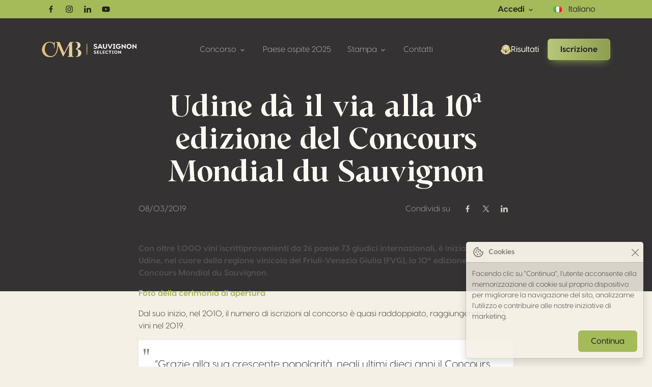

--- FILE ---
content_type: text/html; charset=utf-8
request_url: https://sauvignonselection.com/it/udine-da-il-via-alla-10a-edizione-del-concours-mondial-du-sauvignon/
body_size: 21775
content:
<!DOCTYPE html>
<html lang="it-IT" data-bs-theme="sauvignon">

<head>

     <title> Udine dà il via alla 10ª edizione del Concours Mondial du Sauvignon - Sauvignon Selection </title> <meta charset="UTF-8">
<meta http-equiv="X-UA-Compatible" content="IE=edge">
<meta name="viewport" content="width=device-width, initial-scale=1.0">
 <meta name="description" content="Concours Mondial de Bruxelles is proud to present Sauvignon Selection by CMB, a prestigious wine competition open to all Sauvignon wines"> <meta name='robots' content='max-image-preview:large' />
<link rel="preload" href="https://sauvignonselection.com/app/themes/concours-mondial-wordpress-theme/assets/dist/css/app.min.css?ver=6.4.3" media="all" as="style" onload="this.onload=null;this.rel='stylesheet'">
<link rel="canonical" href="https://sauvignonselection.com/it/udine-da-il-via-alla-10a-edizione-del-concours-mondial-du-sauvignon/" />
<!-- OGs -->
<meta property="og:title" content="Udine dà il via alla 10ª edizione del Concours Mondial du Sauvignon - Sauvignon Selection">
<meta property="og:description" content="Concours Mondial de Bruxelles is proud to present Sauvignon Selection by CMB, a prestigious wine competition open to all Sauvignon wines">
<meta property="og:url" content="https://sauvignonselection.com/it/udine-da-il-via-alla-10a-edizione-del-concours-mondial-du-sauvignon">
<meta property="og:locale" content="it">
<meta property="og:type" content="article">
<meta property="og:image" content="/app/uploads/sauvignon-selection-by-cmb-opengraph-img.jpeg">
    <!-- Languages -->
                    <link rel="alternate" href="https://sauvignonselection.com/en/" hreflang="en">
                    <link rel="alternate" href="https://sauvignonselection.com/fr/" hreflang="fr">
                    <link rel="alternate" href="https://sauvignonselection.com/es/" hreflang="es">
                        <link rel="alternate" href="https://sauvignonselection.com/it/udine-da-il-via-alla-10a-edizione-del-concours-mondial-du-sauvignon/" hreflang="x-default">
                <link rel="alternate" href="https://sauvignonselection.com/it/udine-da-il-via-alla-10a-edizione-del-concours-mondial-du-sauvignon/" hreflang="it">
    
<!-- Favicons -->
<link rel="apple-touch-icon" sizes="180x180" href="https://sauvignonselection.com/app/themes/concours-mondial-wordpress-theme/assets/dist/img/favicon/sauvignon/apple-touch-icon.png">
<link rel="icon" type="image/png" sizes="32x32" href="https://sauvignonselection.com/app/themes/concours-mondial-wordpress-theme/assets/dist/img/favicon/sauvignon/favicon-32x32.png">
<link rel="icon" type="image/png" sizes="16x16" href="https://sauvignonselection.com/app/themes/concours-mondial-wordpress-theme/assets/dist/img/favicon/sauvignon/favicon-16x16.png">
<link rel="manifest" href="https://sauvignonselection.com/app/themes/concours-mondial-wordpress-theme/assets/dist/img/favicon/sauvignon/site.webmanifest">
<link rel="mask-icon" href="https://sauvignonselection.com/app/themes/concours-mondial-wordpress-theme/assets/dist/img/favicon/sauvignon/safari-pinned-tab.svg" color="#818181">
<meta name="msapplication-TileColor" content="#ffffff">
<meta name="theme-color" content="#ffffff">
<!-- Font Preloading -->
    <link rel="preload" href="https://sauvignonselection.com/app/themes/concours-mondial-wordpress-theme/assets/dist/fonts/15c70e7ece2c4d077d66.woff" as="font" type="font/woff" crossorigin>
    <link rel="preload" href="https://sauvignonselection.com/app/themes/concours-mondial-wordpress-theme/assets/dist/fonts/43b9a429e3c9acb540d9.woff" as="font" type="font/woff" crossorigin>
    <link rel="preload" href="https://sauvignonselection.com/app/themes/concours-mondial-wordpress-theme/assets/dist/fonts/4753c5ba57962b4d7bf8.woff" as="font" type="font/woff" crossorigin>
    <link rel="preload" href="https://sauvignonselection.com/app/themes/concours-mondial-wordpress-theme/assets/dist/fonts/6d63d0501e5ed7b79dab.woff2" as="font" type="font/woff2" crossorigin>
    <link rel="preload" href="https://sauvignonselection.com/app/themes/concours-mondial-wordpress-theme/assets/dist/fonts/8bd5dbc04836ff250376.woff" as="font" type="font/woff" crossorigin>
    <link rel="preload" href="https://sauvignonselection.com/app/themes/concours-mondial-wordpress-theme/assets/dist/fonts/96cbebc923aa29847be4.woff2" as="font" type="font/woff2" crossorigin>
    <link rel="preload" href="https://sauvignonselection.com/app/themes/concours-mondial-wordpress-theme/assets/dist/fonts/d6c42363182a3048ae04.woff" as="font" type="font/woff" crossorigin>
		<style type="text/css" id="wp-custom-css">
			/* Marselan theme temporaire */
[data-bs-theme="marselan"] {
--bs-primary: #90185F;
--bs-primary-rgb: 144, 24, 95;

--bs-primary-darker: #70134A;
--bs-primary-darker-rgb: 112, 19, 74;

--bs-primary-lighter: #B33580;
--bs-primary-lighter-rgb: 179, 53, 128;

--bs-link-color: #90185F;
--bs-link-color-rgb: 144, 24, 95;

--bs-link-hover-color: #70134A;
--bs-link-hover-color-rgb: 112, 19, 74;
}

/* Ensuite, on cible les éléments dans ce thème : */
[data-bs-theme="marselan"] .btn-primary {
background-color: var(--bs-primary);
border-color: var(--bs-primary);
color: #fff;
}

[data-bs-theme="marselan"] .btn-primary:hover {
background-color: var(--bs-link-hover-color);
color: #fff;
}

[data-bs-theme="marselan"] .bg-primary {
background-color: var(--bs-primary);
}

.post-template-default .ratio-16x9 {
margin-bottom: 3rem !important;
}

@media screen and (min-width:1200px) {
.pll-parent-menu-item>a {
color: #343232 !important;
}
}

/*pll dropdown*/
.polylang-switcher .dropdown-menu {
background-color: var(--bs-dark);
}

.polylang-switcher .dropdown-menu a {
color: #d5d3cd;
}

.polylang-switcher .dropdown-menu a:hover {
background-color: transparent;
}


.btn-medal {
width: 1.25rem !important;
height: 1.25rem !important;
}		</style>
		

    

    <script>
        window.dataLayer = window.dataLayer || [];
        function gtag(){dataLayer.push(arguments);}
            </script>

    <!-- Google Tag Manager -->
    <script async id="tr-gtag" data-gtag="G-6DV96HZNDX" src="https://www.googletagmanager.com/gtag/js?id=G-6DV96HZNDX"></script>




    <!-- Matomo -->
    <script>
        var _paq = window._paq = window._paq || [];
        _paq.push(['trackPageView']);
        _paq.push(['enableLinkTracking']);
        _paq.push(['requireCookieConsent']);
        (function() {
            var u="//analytics.softedge.be/";
            _paq.push(['setTrackerUrl', u+'matomo.php']);
            _paq.push(['setSiteId', '9']);
            var d=document, g=d.createElement('script'), s=d.getElementsByTagName('script')[0];
            g.async=true; g.src=u+'matomo.js'; s.parentNode.insertBefore(g,s);
        })();
    </script>
    <!-- End Matomo Code -->


</head>

<body class="post-template-default single single-post postid-11188 single-format-standard udine-da-il-via-alla-10a-edizione-del-concours-mondial-du-sauvignon"
       >

    



<header class="fixed-top hide-nav">
	<nav class="navbar top-bar">
		<div class="container">
			<div class="row justify-content-between align-items-center w-100">
				<div class="col-auto">
					<div class="hstack">
						<a href="https://www.facebook.com/sauvignonselection" class="btn btn-sm text-bg-primary btn-icon btn-facebook" target="_blank" rel="noopener">
							<span class="visually-hidden">Facebook</span>
							<svg xmlns="http://www.w3.org/2000/svg" width="1em" height="1em" viewBox="0 0 24 24">
								<path fill="currentColor" d="M13.397 20.997v-8.196h2.765l.411-3.209h-3.176V7.548c0-.926.258-1.56 1.587-1.56h1.684V3.127A22.336 22.336 0 0 0 14.201 3c-2.444 0-4.122 1.492-4.122 4.231v2.355H7.332v3.209h2.753v8.202h3.312z">
								</path>
							</svg>
						</a>
						<a href="https://www.instagram.com/sauvignonselection/" class="btn btn-sm text-bg-primary btn-icon btn-instagram" target="_blank" rel="noopener">
							<span class="visually-hidden">Instagram</span>
							<svg xmlns="http://www.w3.org/2000/svg" width="1em" height="1em" viewBox="0 0 24 24">
								<path fill="currentColor" d="M11.999 7.377a4.623 4.623 0 1 0 0 9.248 4.623 4.623 0 0 0 0-9.248zm0 7.627a3.004 3.004 0 1 1 0-6.008 3.004 3.004 0 0 1 0 6.008z">
								</path>
								<circle fill="currentColor" cx="16.806" cy="7.207" r="1.078"></circle>
								<path fill="currentColor" d="M20.533 6.111A4.605 4.605 0 0 0 17.9 3.479a6.606 6.606 0 0 0-2.186-.42c-.963-.042-1.268-.054-3.71-.054s-2.755 0-3.71.054a6.554 6.554 0 0 0-2.184.42 4.6 4.6 0 0 0-2.633 2.632 6.585 6.585 0 0 0-.419 2.186c-.043.962-.056 1.267-.056 3.71 0 2.442 0 2.753.056 3.71.015.748.156 1.486.419 2.187a4.61 4.61 0 0 0 2.634 2.632 6.584 6.584 0 0 0 2.185.45c.963.042 1.268.055 3.71.055s2.755 0 3.71-.055a6.615 6.615 0 0 0 2.186-.419 4.613 4.613 0 0 0 2.633-2.633c.263-.7.404-1.438.419-2.186.043-.962.056-1.267.056-3.71s0-2.753-.056-3.71a6.581 6.581 0 0 0-.421-2.217zm-1.218 9.532a5.043 5.043 0 0 1-.311 1.688 2.987 2.987 0 0 1-1.712 1.711 4.985 4.985 0 0 1-1.67.311c-.95.044-1.218.055-3.654.055-2.438 0-2.687 0-3.655-.055a4.96 4.96 0 0 1-1.669-.311 2.985 2.985 0 0 1-1.719-1.711 5.08 5.08 0 0 1-.311-1.669c-.043-.95-.053-1.218-.053-3.654 0-2.437 0-2.686.053-3.655a5.038 5.038 0 0 1 .311-1.687c.305-.789.93-1.41 1.719-1.712a5.01 5.01 0 0 1 1.669-.311c.951-.043 1.218-.055 3.655-.055s2.687 0 3.654.055a4.96 4.96 0 0 1 1.67.311 2.991 2.991 0 0 1 1.712 1.712 5.08 5.08 0 0 1 .311 1.669c.043.951.054 1.218.054 3.655 0 2.436 0 2.698-.043 3.654h-.011z">
								</path>
							</svg>
						</a>
						<a href="https://www.linkedin.com/company/sauvignonselection" class="btn btn-sm text-bg-primary btn-icon btn-linkedin" target="_blank" rel="noopener">
							<span class="visually-hidden">Linkedin</span>
							<svg xmlns="http://www.w3.org/2000/svg" width="1em" height="1em" viewBox="0 0 24 24">
								<circle fill="currentColor" cx="4.983" cy="5.009" r="2.188"></circle>
								<path fill="currentColor" d="M9.237 8.855v12.139h3.769v-6.003c0-1.584.298-3.118 2.262-3.118 1.937 0 1.961 1.811 1.961 3.218v5.904H21v-6.657c0-3.27-.704-5.783-4.526-5.783-1.835 0-3.065 1.007-3.568 1.96h-.051v-1.66H9.237zm-6.142 0H6.87v12.139H3.095z">
								</path>
							</svg>
						</a>
						<a href="https://www.youtube.com/@Vinopres" class="btn btn-sm text-bg-primary btn-icon btn-youtube" target="_blank" rel="noopener">
							<span class="visually-hidden">Youtube</span>
							<svg fill="currentColor" xmlns="http://www.w3.org/2000/svg" width="1em" height="1em" viewBox="0 0 24 24">
								<path d="M21.593 7.203a2.506 2.506 0 0 0-1.762-1.766C18.265 5.007 12 5 12 5s-6.264-.007-7.831.404a2.56 2.56 0 0 0-1.766 1.778c-.413 1.566-.417 4.814-.417 4.814s-.004 3.264.406 4.814c.23.857.905 1.534 1.763 1.765 1.582.43 7.83.437 7.83.437s6.265.007 7.831-.403a2.515 2.515 0 0 0 1.767-1.763c.414-1.565.417-4.812.417-4.812s.02-3.265-.407-4.831zM9.996 15.005l.005-6 5.207 3.005-5.212 2.995z"></path>
							</svg>
						</a>
					</div>
				</div>

				<div class="col-auto">
					<div class="d-flex align-items-center">
						<div class="nav-item dropdown nav-link">
							<div class="dropdown-toggle fw-bold text-bg-primary" data-bs-toggle="dropdown" aria-expanded="false">
								Accedi
								<svg xmlns="http://www.w3.org/2000/svg" width="1em" height="1em" viewBox="0 0 24 24">
									<path fill="currentColor" d="M16.293 9.293 12 13.586 7.707 9.293l-1.414 1.414L12 16.414l5.707-5.707z"></path>
								</svg>
							</div>

							<ul class="dropdown-menu dropdown-menu-end" data-bs-theme="dark">
								<li><a class="dropdown-item" href="https://registration.sauvignonselection.com/" target="_blank" rel="noopener">Iscrivi i tuoi vini</a></li>
								<li><a class="dropdown-item" href="https://macaron.sauvignonselection.com/" target="_blank" rel="noopener">Ordina le medaglie adesive</a></li>
								<li><a class="dropdown-item" href="https://registration.sauvignonselection.com/" target="_blank" rel="noopener">Il mio account</a></li>
							</ul>

						</div>
						<!-- Lang switcher desktop -->
						<div class="polylang-switcher d-none d-xl-block small"> <!--  lc_nav_menu --> <div class="menu-language-menu-container"><ul id="menu-language-menu" class=""><li  id="menu-item-273" class="pll-parent-menu-item menu-item menu-item-type-custom menu-item-object-custom menu-item-has-children dropdown nav-item nav-item-273"><a href="#pll_switcher" class="nav-link  dropdown-toggle" data-bs-toggle="dropdown" aria-haspopup="true" aria-expanded="false"><img src="[data-uri]" alt="" width="16" height="11" style="width: 16px; height: 11px;" /><span style="margin-left:0.3em;">Italiano</span></a>
<ul class="dropdown-menu  depth_0">
	<li  id="menu-item-273-en" class="lang-item lang-item-2 lang-item-en no-translation lang-item-first menu-item menu-item-type-custom menu-item-object-custom nav-item nav-item-273-en"><a href="https://sauvignonselection.com/en/" class="dropdown-item "><img src="[data-uri]" alt="" width="16" height="11" style="width: 16px; height: 11px;" /><span style="margin-left:0.3em;">English</span></a></li>
	<li  id="menu-item-273-fr" class="lang-item lang-item-5 lang-item-fr no-translation menu-item menu-item-type-custom menu-item-object-custom nav-item nav-item-273-fr"><a href="https://sauvignonselection.com/fr/" class="dropdown-item "><img src="[data-uri]" alt="" width="16" height="11" style="width: 16px; height: 11px;" /><span style="margin-left:0.3em;">Français</span></a></li>
	<li  id="menu-item-273-es" class="lang-item lang-item-9 lang-item-es no-translation menu-item menu-item-type-custom menu-item-object-custom nav-item nav-item-273-es"><a href="https://sauvignonselection.com/es/" class="dropdown-item "><img src="[data-uri]" alt="" width="16" height="11" style="width: 16px; height: 11px;" /><span style="margin-left:0.3em;">Español</span></a></li>
</ul>
</li>
</ul></div> <!-- /lc_nav_menu --> </div>
					</div>
				</div>
			</div>
		</div>
	</nav>

	<nav class="navbar navbar-dark navbar-expand-xl">
		<div class="container" data-bs-theme="dark"><a class="navbar-brand" href="https://sauvignonselection.com/">
				<svg width="371" height="120" xmlns="http://www.w3.org/2000/svg" fill="none" viewBox="0 0 371 120">
					<g clip-path="url(#a)">
						<path fill="url(#b)" d="M175.134 37.282v44.3h3.208v-44.3h-3.208Z"></path>
						<path fill="currentColor" d="m204.295 76.489-.438-2.54.054-.037c1.206.669 2.994 1.103 4.274 1.103 1.47 0 2.469-.491 2.469-1.33 0-.628-.438-.982-1.14-1.226l-3.171-.876c-1.751-.594-2.382-1.944-2.382-3.258 0-2.345 1.945-3.695 4.782-3.695 1.436 0 3.064.35 3.819.805v2.433c-.946-.649-2.52-.983-3.729-.983-1.614 0-2.172.595-2.172 1.417 0 .401.137.982 1.086 1.296l3.047.913c1.578.454 2.54 1.557 2.54 3.114 0 2.33-2.102 3.68-5.022 3.68-1.177 0-2.928-.352-4.01-.823l-.007.007ZM219.181 69.993h4.852v2.082l-4.852.016v2.627h5.133V77.1h-7.826V64.84h7.826v2.383h-5.133v2.77ZM235.455 74.651v2.453h-7.652v-12.26h2.697v9.807h4.959-.004ZM241.009 69.993h4.852v2.082l-4.852.016v2.627h5.133V77.1h-7.826V64.84h7.826v2.383h-5.133v2.77ZM248.751 71.025c0-3.836 2.941-6.392 6.657-6.392 1.734 0 3.432.545 4.638 1.49l-1.14 1.945-.12.034c-.879-.736-2.242-1.067-3.258-1.067-2.172 0-4.03 1.574-4.03 3.957 0 2.382 1.982 3.94 4.187 3.94 1.4 0 2.994-.525 3.94-1.314h.194v2.433c-1.016.755-2.73 1.263-4.552 1.263-3.572 0-6.512-2.52-6.512-6.285l-.004-.004ZM272.781 67.296h-4.063v9.808h-2.697v-9.808h-4.063v-2.453h10.823v2.453ZM279.474 67.119v7.702h1.697v2.28h-6.092v-2.28h1.698V67.12h-1.698V64.84h6.092v2.279h-1.697ZM283.577 70.972c0-3.642 2.854-6.34 6.513-6.34s6.513 2.698 6.513 6.34-2.874 6.339-6.513 6.339-6.513-2.697-6.513-6.34Zm10.279 0c0-2.276-1.684-3.92-3.766-3.92-2.189 0-3.766 1.681-3.766 3.92s1.594 3.923 3.766 3.923c2.172 0 3.766-1.664 3.766-3.923ZM310.443 64.844v12.26h-.788l-7.128-7.004v7.004h-2.697v-12.26h.769l7.144 7.214v-7.215h2.7ZM203.804 56.47l-.655-3.807.077-.053c1.808.999 4.485 1.654 6.403 1.654 2.205 0 3.699-.732 3.699-1.995 0-.946-.655-1.47-1.704-1.838l-4.752-1.31c-2.627-.892-3.569-2.914-3.569-4.882 0-3.515 2.911-5.537 7.164-5.537 2.156 0 4.595.525 5.725 1.206v3.65c-1.417-.973-3.78-1.47-5.591-1.47-2.412 0-3.255.891-3.255 2.124 0 .605.211 1.47 1.628 1.942l4.564 1.367c2.363.681 3.806 2.335 3.806 4.668 0 3.492-3.147 5.51-7.531 5.51-1.758 0-4.385-.525-6.009-1.233v.003ZM232.679 53.846h-8.792l-1.547 3.546h-4.097l8.451-18.37h3.148l8.504 18.37h-4.096l-1.574-3.546h.003Zm-1.444-3.278-2.964-6.693-2.937 6.693h5.905-.004ZM239.59 49.121V39.02h4.04v10.232c0 2.913 1.524 4.778 4.04 4.778s3.99-1.891 3.99-4.829V39.02h4.04V49.12c0 5.303-3.282 8.581-8.084 8.581-4.801 0-8.029-3.278-8.029-8.58h.003ZM276.915 39.02v.314l-7.872 18.054h-3.148l-7.793-18.054v-.314h4.147l5.273 13.276 5.2-13.276h4.197-.004ZM285.242 42.428v11.545h2.546v3.412h-9.133v-3.412h2.547V42.428h-2.547v-3.412h9.133v3.412h-2.546ZM309.311 47.283v.92c0 5.456-4.147 9.5-9.313 9.5-5.487 0-9.921-3.857-9.921-9.447 0-5.59 4.461-9.55 9.998-9.55 2.573 0 5.433.892 7.218 2.572l-1.942 2.911-.187.053c-1.31-1.206-3.254-1.86-5.089-1.86-3.201 0-5.881 2.385-5.881 5.957s2.703 5.851 5.824 5.851c2.389 0 4.438-1.47 5.039-3.752h-5.089V47.29h9.34l.003-.007ZM328.506 39.02v18.368h-1.183L316.644 46.89v10.5H312.6v-18.37h1.156l10.707 10.81V39.02h4.043ZM332.031 48.202c0-5.46 4.274-9.5 9.761-9.5 5.487 0 9.761 4.04 9.761 9.5s-4.304 9.5-9.761 9.5c-5.457 0-9.761-4.04-9.761-9.5Zm15.405 0c0-3.411-2.52-5.88-5.644-5.88-3.281 0-5.644 2.519-5.644 5.88 0 3.362 2.389 5.878 5.644 5.878 3.255 0 5.644-2.493 5.644-5.878ZM370.984 39.02v18.368h-1.183l-10.68-10.499v10.5h-4.043v-18.37h1.156l10.707 10.81V39.02h4.043Z"></path>
						<path fill="url(#c)" d="m120.078 33.626 3.89-.317a1.15 1.15 0 0 0-.094-2.296l-12.628.204a2.304 2.304 0 0 0-2.001 1.23L87.822 73.19 69.958 31.197H56.752a1.116 1.116 0 0 0-.28 2.195l1.453.234a3.685 3.685 0 0 1 3.097 3.61c.077 9.85-.965 40.058-16.297 47.119-18.388 8.468-33.566-10.336-32.757-24.16.809-13.824 3.87-22.529 12.868-26.234 9-3.706 21.66 1.93 22.803 12.283l.916 7.943a.988.988 0 0 0 1.968-.094L50.68 31.9a1.32 1.32 0 1 0-2.64-.01v2.386c0 1.009-1.153 1.587-1.961.985l-1.694-1.263s-8.014-5.858-19.549-3.261C13.301 33.332 4.176 41.228 1.021 56.613c-3.155 15.381 9.884 32.052 25.807 33.366 15.923 1.31 22.917-2.546 30.321-14.078 5.437-8.461 6.53-22.426 6.737-28.828.027-.775 1.083-.976 1.39-.264l17.002 39.52c.498 1.16 2.119 1.217 2.697.098l22.281-43.073-.638 40.917a2.56 2.56 0 0 1-2.366 2.513l-1.283.1a1.36 1.36 0 0 0 .107 2.717h20.477a1.27 1.27 0 0 0 .278-2.51l-3.228-.724a1.66 1.66 0 0 1-1.297-1.601l-.534-49.703a1.437 1.437 0 0 1 1.299-1.443l.007.006Z"></path>
						<path fill="url(#d)" d="M138.578 58.32c4.701-1.87 7.772-4.086 9.774-6.124 3.562-3.63 4.618-9.103 2.376-13.668-3.783-7.699-14.172-7.892-14.172-7.892l-3.813-.06a1.149 1.149 0 0 0-.093 2.295l1.587.13a5.107 5.107 0 0 1 4.381 3.335c.544 1.477 1.082 3.64 1.453 6.79 1.07 9.09-3.495 12.01-6.342 14.119-2.038 1.51-.545 2.108.468 2.325.992.214 1.958.558 2.817 1.1 7.759 4.919 5.41 19.819 3.258 23.531-2.015 3.482-5.096 3.419-6.423 3.365a.888.888 0 0 0-.925.886c0 .504.397.889.885.889h3.743c8.588-.04 17.887-5.805 17.463-16.451-.424-10.646-16.437-14.57-16.437-14.57Z"></path>
					</g>
					<defs>
						<linearGradient id="b" x1="176.738" x2="176.738" y1="37.573" y2="78.858" gradientUnits="userSpaceOnUse">
							<stop stop-color="#7B943A"></stop>
							<stop offset=".31" stop-color="#ADBA4A"></stop>
							<stop offset=".58" stop-color="#B4C336"></stop>
							<stop offset=".68" stop-color="#A6B736"></stop>
							<stop offset=".99" stop-color="#7B943A"></stop>
						</linearGradient>
						<linearGradient id="c" x1="-11.109" x2="181.072" y1="60.148" y2="60.148" gradientUnits="userSpaceOnUse">
							<stop stop-color="#DEBB6F"></stop>
							<stop offset="1" stop-color="#EDD8B0"></stop>
						</linearGradient>
						<linearGradient id="d" x1="-11.109" x2="181.073" y1="59.955" y2="59.955" gradientUnits="userSpaceOnUse">
							<stop stop-color="#DEBB6F"></stop>
							<stop offset="1" stop-color="#EDD8B0"></stop>
						</linearGradient>
						<clipPath id="a">
							<path fill="#fff" d="M0 0h370.693v120H0z"></path>
						</clipPath>
					</defs>
				</svg>
			</a>

			<button class="d-xl-none btn py-1 ps-3 pe-2 text-contrast-high bg-white bg-opacity-10 border border-1 gap-2" style="backdrop-filter: blur(6px);" type="button" data-bs-toggle="offcanvas" data-bs-target="#offcanvasNavbar" aria-controls="offcanvasNavbar" aria-label="Toggle navigation">
				Menu
				<svg xmlns="http://www.w3.org/2000/svg" width="2em" height="2em" viewBox="0 0 24 24">
					<path fill="currentColor" d="M4 6h16v2H4zm4 5h12v2H8zm5 5h7v2h-7z"></path>
				</svg>
			</button>

			<div class="offcanvas offcanvas-end text-end" tabindex="-1" data-bs-scroll="false" data-bs-backdrop="static" id="offcanvasNavbar" aria-labelledby="offcanvasNavbarLabel">

				<!-- Primary band on mobile -->
				<div class="position-absolute top-0 start-0 h-100 bg-primary d-xl-none" style="width: 4rem;"></div>

				<div class="offcanvas-header z-1">
					<h1 class="offcanvas-title visually-hidden" id="offcanvasNavbarLabel">Navigazione</h1>

					<a href="https://sauvignonselection.com/it/udine-da-il-via-alla-10a-edizione-del-concours-mondial-du-sauvignon/" class="d-flex justify-content-center align-items-center">
						<img style="height: 5rem; width: 5rem;" class="img-fluid" src="https://img.concoursmondial.com/logos/sauvignon-selection-medal.svg" alt="Médaille du Sauvignon Selection by CMB">
					</a>

					<button type="button" class="btn-close" data-bs-dismiss="offcanvas" aria-label="Close"></button>
				</div>

				<div class="offcanvas-body">

					<ul class="navbar-nav align-items-xl-center mx-auto">
						<li class="nav-item dropdown dropdown-megamenu">
							<a class="nav-link dropdown-toggle" href="#" role="button" data-bs-toggle="dropdown" aria-expanded="false">
								Concorso
								<svg xmlns="http://www.w3.org/2000/svg" width="1em" height="1em" viewBox="0 0 24 24">
									<path fill="currentColor" d="M16.293 9.293 12 13.586 7.707 9.293l-1.414 1.414L12 16.414l5.707-5.707z"></path>
								</svg>
							</a>

							<div class="dropdown-menu dropdown-menu-lg dropdown-menu-center">

								<div class="row">
									<div class="col-12 col-xl-5">
										<div class="list-group list-group-flush">
											<a class="list-group-item list-group-item-action" href="https://sauvignonselection.com/it/il-concorso/">Il concorso</a>
											<a class="list-group-item list-group-item-action" href="https://sauvignonselection.com/it/perche-partecipare/">Perché partecipare</a>
											<a class="list-group-item list-group-item-action" href="https://sauvignonselection.com/it/team_it/">Il Team</a>
											<a class="list-group-item list-group-item-action" href="https://sauvignonselection.com/it/giuria/">Giuria</a>
											<a class="list-group-item list-group-item-action" href="https://results.sauvignonselection.com/it/risultati" target="_blank" rel="noopener">Risultati</a>
											<a class="list-group-item list-group-item-action" href="https://sauvignonselection.com/it/domande-frequenti/">Domande frequenti</a>
										</div>
									</div>

									<div class="col-12 col-xl-7 d-flex flex-column gap-2">
										<div class="card d-flex flex-grow-1 position-relative lift h-50" style="min-height: 5rem;">
											<a class="stretched-link z-2" href="https://registration.sauvignonselection.com/" target="_blank" rel="noopener">
												<span class="visually-hidden">Iscrivi i tuoi vini</span></a>
											<img class="img-fluid object-fit-cover position-absolute w-100 h-100" src="/app/uploads/anadia-1024x644-1.jpg" alt="Background image">
											<div class="card-body d-flex align-items-center justify-content-between z-1 bg-darkest bg-opacity-50">
												<span class="h4 ff-body mb-0">Iscrivi i tuoi vini</span>
												<svg class="text-secondary-lighter" xmlns="http://www.w3.org/2000/svg" width="2em" height="2em" viewBox="0 0 24 24" fill="currentColor" style="min-width: 2em;">
													<path d="M4 6h2v12H4zm10 5H8v2h6v5l6-6-6-6z"></path>
												</svg>
											</div>
										</div>

										<div class="card d-flex flex-grow-1 position-relative lift h-50" style="min-height: 5rem;">
											<a class="stretched-link z-2" href="https://sauvignonselection.com/it/ordina-le-medaglie-adesive/">
												<span class="visually-hidden">Ordina le medaglie adesive</span></a>
											<img class="img-fluid object-fit-cover position-absolute w-100 h-100" src="/app/uploads/concours-mondial-de-bruxelles-gold-medal-2023.jpeg" alt="Background image">
											<div class="card-body d-flex align-items-center justify-content-between z-1 bg-darkest bg-opacity-50">
												<span class="h4 ff-body mb-0">Ordina le medaglie adesive</span>
												<svg class="text-secondary-lighter" xmlns="http://www.w3.org/2000/svg" width="2em" height="2em" viewBox="0 0 24 24" fill="currentColor" style="min-width: 2em;">
													<path d="M4 6h2v12H4zm10 5H8v2h6v5l6-6-6-6z"></path>
												</svg>
											</div>
										</div>
									</div>
								</div>

							</div>
						</li>

						<li class="nav-item">
							<a class="nav-link" href="https://sauvignonselection.com/it/ospite/">Paese ospite 2025</a>
						</li>

						<!-- Press -->
						<li class="nav-item dropdown dropdown-megamenu">
							<a class="nav-link dropdown-toggle" href="#" role="button" data-bs-toggle="dropdown" aria-expanded="false">
								Stampa
								<svg xmlns="http://www.w3.org/2000/svg" width="1em" height="1em" viewBox="0 0 24 24">
									<path fill="currentColor" d="M16.293 9.293 12 13.586 7.707 9.293l-1.414 1.414L12 16.414l5.707-5.707z"></path>
								</svg>
							</a>
							<div class="dropdown-menu dropdown-menu-xl dropdown-menu-center">

								<div class="row g-4">
									<div class="col-12 col-lg-4">
										<h3 class="mb-3 text-secondary">Media</h3>
										<div class="list-group list-group-flush">
											<a class="list-group-item list-group-item-action" href="https://sauvignonselection.com/it/notizie/">Notizie</a>
											<a class="list-group-item list-group-item-action" href="https://www.flickr.com/photos/concoursmondial/albums/" target="_blank" rel="noopener">Foto</a>
											<a class="list-group-item list-group-item-action" href="https://www.youtube.com/playlist?list=PLb9MpHNZ3UbBLeEQJ6i1Njr3S6jLwnWIq" target="_blank" rel="noopener">Vídeo</a>
											<a class="list-group-item list-group-item-action" href="https://sauvignonselection.com/app/uploads/SauvignonbyCMB-dossier-de-presse-IT.pdf" target="_blank" rel="noopener">Kit stampa</a>
											<a class="list-group-item list-group-item-action" href="https://sauvignonselection.com/it/rassegna-stampa/">Rassegna stampa</a>
										</div>
									</div>
									<div class="col-12 col-lg-8">
										<h3 class="mb-3 text-secondary">Ultimi articoli</h3>
										<div class="vstack">

    <div class="card card-article-widget">
        <a href="https://sauvignonselection.com/it/sauvignon-selection-by-cmb-2025-33-medaglie-tra-cui-2-gran-medaglie-doro-per-i-sauvignon-italiani/" class="stretched-link"></a>

        <div class="card-body hstack">
            <div class="ratio ratio-1x1 me-3 " style="width:4rem; max-width:4rem; flex-basis: 100%;">
                <img class="img-fluid rounded" src="https://sauvignonselection.com/app/uploads/nicolussi-revelations-sauvignon-2025.jpg" alt="" >
            </div>
            <div class="vstack">
                <span class="card-title">Sauvignon Selection by CMB 2025: 33 medaglie tra cui 2 Gran Medaglie d&#8217;Oro per i Sauvignon italiani</span>
                <span class="small text-contrast-medium">22 Apr 25 </span>
            </div>

        </div>
    </div>


    <div class="card card-article-widget">
        <a href="https://sauvignonselection.com/it/bourgas-celebra-il-sauvignon-ospitando-la-sauvignon-selection-by-cmb/" class="stretched-link"></a>

        <div class="card-body hstack">
            <div class="ratio ratio-1x1 me-3 " style="width:4rem; max-width:4rem; flex-basis: 100%;">
                <img class="img-fluid rounded" src="https://sauvignonselection.com/app/uploads/DSC4544-copie-scaled.jpg" alt="" >
            </div>
            <div class="vstack">
                <span class="card-title">Bourgas celebra il Sauvignon ospitando la Sauvignon Selection by CMB</span>
                <span class="small text-contrast-medium">11 Apr 25 </span>
            </div>

        </div>
    </div>


    <div class="card card-article-widget">
        <a href="https://sauvignonselection.com/it/la-16%e1%b5%89-edizione-del-sauvignon-selection-by-cmb-si-svolgera-a-bourgas-in-bulgaria/" class="stretched-link"></a>

        <div class="card-body hstack">
            <div class="ratio ratio-1x1 me-3 " style="width:4rem; max-width:4rem; flex-basis: 100%;">
                <img class="img-fluid rounded" src="https://sauvignonselection.com/app/uploads/sauvignon-selection-2025-Burgas-press-conference-scaled.jpg" alt="" >
            </div>
            <div class="vstack">
                <span class="card-title">La 16ᵉ edizione del Sauvignon Selection by CMB si svolgerà a Bourgas, in Bulgaria</span>
                <span class="small text-contrast-medium">12 Dic 24 </span>
            </div>

        </div>
    </div>

</div>
									</div>
								</div>

							</div>
						</li>

						<li class="nav-item">
							<a class="nav-link" href="https://sauvignonselection.com/it/contatti/">Contatti</a>
						</li>
					</ul>

					<div class="hstack socials me-lg-4 d-xl-none">
						<a href="https://www.facebook.com/cmsauvignon/" class="btn btn-sm btn-icon btn-facebook text-white-50" target="_blank" rel="noopener">
							<span class="visually-hidden">Facebook</span>
							<svg xmlns="http://www.w3.org/2000/svg" width="1em" height="1em" viewBox="0 0 24 24">
								<path fill="currentColor" d="M13.397 20.997v-8.196h2.765l.411-3.209h-3.176V7.548c0-.926.258-1.56 1.587-1.56h1.684V3.127A22.336 22.336 0 0 0 14.201 3c-2.444 0-4.122 1.492-4.122 4.231v2.355H7.332v3.209h2.753v8.202h3.312z">
								</path>
							</svg>
						</a>

						<a href="https://www.instagram.com/cmsauvignon/" class="btn btn-sm btn-icon btn-instagram text-white-50" target="_blank" rel="noopener">
							<span class="visually-hidden">Instagram</span>
							<svg xmlns="http://www.w3.org/2000/svg" width="1em" height="1em" viewBox="0 0 24 24">
								<path fill="currentColor" d="M11.999 7.377a4.623 4.623 0 1 0 0 9.248 4.623 4.623 0 0 0 0-9.248zm0 7.627a3.004 3.004 0 1 1 0-6.008 3.004 3.004 0 0 1 0 6.008z">
								</path>
								<circle fill="currentColor" cx="16.806" cy="7.207" r="1.078"></circle>
								<path fill="currentColor" d="M20.533 6.111A4.605 4.605 0 0 0 17.9 3.479a6.606 6.606 0 0 0-2.186-.42c-.963-.042-1.268-.054-3.71-.054s-2.755 0-3.71.054a6.554 6.554 0 0 0-2.184.42 4.6 4.6 0 0 0-2.633 2.632 6.585 6.585 0 0 0-.419 2.186c-.043.962-.056 1.267-.056 3.71 0 2.442 0 2.753.056 3.71.015.748.156 1.486.419 2.187a4.61 4.61 0 0 0 2.634 2.632 6.584 6.584 0 0 0 2.185.45c.963.042 1.268.055 3.71.055s2.755 0 3.71-.055a6.615 6.615 0 0 0 2.186-.419 4.613 4.613 0 0 0 2.633-2.633c.263-.7.404-1.438.419-2.186.043-.962.056-1.267.056-3.71s0-2.753-.056-3.71a6.581 6.581 0 0 0-.421-2.217zm-1.218 9.532a5.043 5.043 0 0 1-.311 1.688 2.987 2.987 0 0 1-1.712 1.711 4.985 4.985 0 0 1-1.67.311c-.95.044-1.218.055-3.654.055-2.438 0-2.687 0-3.655-.055a4.96 4.96 0 0 1-1.669-.311 2.985 2.985 0 0 1-1.719-1.711 5.08 5.08 0 0 1-.311-1.669c-.043-.95-.053-1.218-.053-3.654 0-2.437 0-2.686.053-3.655a5.038 5.038 0 0 1 .311-1.687c.305-.789.93-1.41 1.719-1.712a5.01 5.01 0 0 1 1.669-.311c.951-.043 1.218-.055 3.655-.055s2.687 0 3.654.055a4.96 4.96 0 0 1 1.67.311 2.991 2.991 0 0 1 1.712 1.712 5.08 5.08 0 0 1 .311 1.669c.043.951.054 1.218.054 3.655 0 2.436 0 2.698-.043 3.654h-.011z">
								</path>
							</svg>
						</a>
						<a href="https://be.linkedin.com/company/concoursmondial" class="btn btn-sm btn-icon btn-linkedin text-white-50" target="_blank" rel="noopener">
							<span class="visually-hidden">Linkedin</span>
							<svg xmlns="http://www.w3.org/2000/svg" width="1em" height="1em" viewBox="0 0 24 24">
								<circle fill="currentColor" cx="4.983" cy="5.009" r="2.188"></circle>
								<path fill="currentColor" d="M9.237 8.855v12.139h3.769v-6.003c0-1.584.298-3.118 2.262-3.118 1.937 0 1.961 1.811 1.961 3.218v5.904H21v-6.657c0-3.27-.704-5.783-4.526-5.783-1.835 0-3.065 1.007-3.568 1.96h-.051v-1.66H9.237zm-6.142 0H6.87v12.139H3.095z">
								</path>
							</svg>
						</a>
						<a href="https://www.youtube.com/@Vinopres" class="btn btn-sm btn-icon btn-youtube text-white-50" target="_blank" rel="noopener">
							<span class="visually-hidden">Youtube</span>
							<svg fill="currentColor" xmlns="http://www.w3.org/2000/svg" width="1em" height="1em" viewBox="0 0 24 24">
								<path d="M21.593 7.203a2.506 2.506 0 0 0-1.762-1.766C18.265 5.007 12 5 12 5s-6.264-.007-7.831.404a2.56 2.56 0 0 0-1.766 1.778c-.413 1.566-.417 4.814-.417 4.814s-.004 3.264.406 4.814c.23.857.905 1.534 1.763 1.765 1.582.43 7.83.437 7.83.437s6.265.007 7.831-.403a2.515 2.515 0 0 0 1.767-1.763c.414-1.565.417-4.812.417-4.812s.02-3.265-.407-4.831zM9.996 15.005l.005-6 5.207 3.005-5.212 2.995z"></path>
							</svg>
						</a>

						<!-- Lang switcher mobile -->
						<div class="polylang-switcher ms-auto d-xl-none"> <!--  lc_nav_menu --> <div class="menu-language-menu-container"><ul id="menu-language-menu-1" class=""><li  class="pll-parent-menu-item menu-item menu-item-type-custom menu-item-object-custom menu-item-has-children dropdown nav-item nav-item-273"><a href="#pll_switcher" class="nav-link  dropdown-toggle" data-bs-toggle="dropdown" aria-haspopup="true" aria-expanded="false"><img src="[data-uri]" alt="" width="16" height="11" style="width: 16px; height: 11px;" /><span style="margin-left:0.3em;">Italiano</span></a>
<ul class="dropdown-menu  depth_0">
	<li  class="lang-item lang-item-2 lang-item-en no-translation lang-item-first menu-item menu-item-type-custom menu-item-object-custom nav-item nav-item-273-en"><a href="https://sauvignonselection.com/en/" class="dropdown-item "><img src="[data-uri]" alt="" width="16" height="11" style="width: 16px; height: 11px;" /><span style="margin-left:0.3em;">English</span></a></li>
	<li  class="lang-item lang-item-5 lang-item-fr no-translation menu-item menu-item-type-custom menu-item-object-custom nav-item nav-item-273-fr"><a href="https://sauvignonselection.com/fr/" class="dropdown-item "><img src="[data-uri]" alt="" width="16" height="11" style="width: 16px; height: 11px;" /><span style="margin-left:0.3em;">Français</span></a></li>
	<li  class="lang-item lang-item-9 lang-item-es no-translation menu-item menu-item-type-custom menu-item-object-custom nav-item nav-item-273-es"><a href="https://sauvignonselection.com/es/" class="dropdown-item "><img src="[data-uri]" alt="" width="16" height="11" style="width: 16px; height: 11px;" /><span style="margin-left:0.3em;">Español</span></a></li>
</ul>
</li>
</ul></div> <!-- /lc_nav_menu --> </div>
					</div>

					

             <div class="d-flex flex-column align-items-end flex-xl-row align-items-xl-center gap-2">
            <a class="btn text-contrast-higher gap-2 pe-0 pe-xl-3 btn-result" href="https://results.sauvignonselection.com/it/risultati" target="_blank">
                <img class="img-fluid btn-medal" src="https://img.concoursmondial.com/logos/sauvignon-selection-medal.svg" alt="Contest Medal">
                Risultati
            </a>

            <a class="btn btn-primary bg-gradient shadow-primary lift flex-column" href="https://sauvignonselection.com/it/registrazione/">
                <strong>Iscrizione</strong>
                <span class="btn-subhead">Fino a 06/03</span>
            </a>
        </div>
    


				</div>
			</div>
		</div>
	</nav>
</header>



 
<main>
	
<section data-bs-theme="dark">
    <div class="container">
        <div class="row justify-content-center mb-5 mb-lg-6">
            <div class="col-12 col-lg-10 col-xl-8">
                <h1 class=" display-3 text-center">Udine dà il via alla 10ª edizione del Concours Mondial du Sauvignon</h1>
                <!-- Meta -->
                <div class="d-flex align-items-center flex-wrap flex-md-nowrap gap-4 justify-content-between">

                    <span class="text-contrast-medium">08/03/2019</span>

                    <div class="hstack gap-2 flex-wrap">
                                            </div>

                                        <div class="d-none d-lg-block">
                        <div class="hstack gap-1">

    <span class="text-contrast-medium me-3 text-nowrap"> Condividi su </span>

    <a class="btn btn-sm btn-icon btn-facebook" href="https://www.facebook.com/sharer.php?u=https%3A%2F%2Fsauvignonselection.com%2Fit%2Fudine-da-il-via-alla-10a-edizione-del-concours-mondial-du-sauvignon%2F" target="_blank" rel="noopener">
		<span class="visually-hidden">Condividi su Facebook</span>
        <svg xmlns="http://www.w3.org/2000/svg" width="1em" height="1em" viewBox="0 0 24 24">
            <path fill="currentColor" d="M13.397 20.997v-8.196h2.765l.411-3.209h-3.176V7.548c0-.926.258-1.56 1.587-1.56h1.684V3.127A22.336 22.336 0 0 0 14.201 3c-2.444 0-4.122 1.492-4.122 4.231v2.355H7.332v3.209h2.753v8.202h3.312z"></path>
        </svg>
    </a>

    <a class="btn btn-sm btn-icon btn-twitter" href="http://www.twitter.com/share?url=https%3A%2F%2Fsauvignonselection.com%2Fit%2Fudine-da-il-via-alla-10a-edizione-del-concours-mondial-du-sauvignon%2F" target="_blank" rel="noopener">
		<span class="visually-hidden">Condividi su Twitter / X</span>
        <svg xmlns="http://www.w3.org/2000/svg" width="1em" height="1em" viewBox="0 0 12 12">
			<path fill="currentColor" d="m6.76 5.371 2.978-3.46h-.706L6.447 4.914 4.382 1.91H2l3.123 4.545L2 10.085h.706l2.73-3.174 2.18 3.173h2.382L6.76 5.371Zm-.966 1.124-.317-.453-2.517-3.6h1.084l2.031 2.905.317.453 2.64 3.777H7.95L5.794 6.495Z"></path>
		</svg>
    </a>

    <a class="btn btn-sm btn-icon btn-linkedin" href="https://www.linkedin.com/sharing/share-offsite/?url=https%3A%2F%2Fsauvignonselection.com%2Fit%2Fudine-da-il-via-alla-10a-edizione-del-concours-mondial-du-sauvignon%2F" target="_blank" rel="noopener">
		<span class="visually-hidden">Condividi su Linkedin</span>
        <svg xmlns="http://www.w3.org/2000/svg" width="1em" height="1em" viewBox="0 0 24 24">
            <circle fill="currentColor" cx="4.983" cy="5.009" r="2.188"></circle>
            <path fill="currentColor" d="M9.237 8.855v12.139h3.769v-6.003c0-1.584.298-3.118 2.262-3.118 1.937 0 1.961 1.811 1.961 3.218v5.904H21v-6.657c0-3.27-.704-5.783-4.526-5.783-1.835 0-3.065 1.007-3.568 1.96h-.051v-1.66H9.237zm-6.142 0H6.87v12.139H3.095z"></path>
        </svg>
    </a>

</div>

                    </div>
                    
                </div>
            </div>
        </div>
    </div>
</section>

<section class="pt-0">
    <div class="container">
        <div class="row justify-content-center">

            <!-- Article -->
            <div class="col-12 col-lg-10 col-xl-8 mt-n5 mt-lg-n6">

                <!-- Image -->
                


                <!-- Content -->
                <p><strong>Con oltre 1.000 vini iscrittiprovenienti da 26 paesie 73 giudici internazionali, è iniziata oggi a Udine, nel cuore della regione vinicola del Friuli-Venezia Giulia (FVG), la 10ª edizione del Concours Mondial du Sauvignon.</strong></p>
<p><strong><a href="https://www.flickr.com/photos/cmsauvignon/albums/72157707219467285">Foto della cerimonia di apertura</a></strong></p>
<p>Dal suo inizio, nel 2010, il numero di iscrizioni al concorso è quasi raddoppiato, raggiungendo 1.010 vini nel 2019.</p>
<blockquote><p>&#8220;Grazie alla sua crescente popolarità, negli ultimi dieci anni il Concours Mondial du Sauvignon è diventato uno degli eventi più influenti al mondo, dedicato esclusivamente al Sauvignon&#8221;, ha dichiarato Thomas Costenoble, direttore del concorso. &#8220;<strong>È</strong><strong>più che una semplice competizione</strong>tra produttori e denominazioni. È un punto d&#8217;incontro per gli specialisti del settore che mira a promuovere questo vitigno fornendo preziose informazioni sulle tendenze che influenzano sia la produzione che il consumo di Sauvignon in tutto il mondo.&#8221;</p></blockquote>
<p>Per la seconda volta, dopo l’edizione del 2015, la regione del FVG è stata scelta per ospitare il Concours Mondial du Sauvignon.</p>
<blockquote><p>&#8220;Questo è un importante segno di riconoscimento internazionale per la nostra regione vinicola&#8221;, afferma Stefano Zannier, assessore regionale alle risorse agroalimentari, forestali e ittiche. &#8220;Una vetrina di tal livello focalizzerà ancor di più l’attenzione sulla qualità dei nostri vini e sulla capacità dei nostri produttori&#8221;.</p>
<p>&#8220;L&#8217;edizione 2015 è stata un vero successo, sia in termini di partecipazione, sia per quanto riguarda la promozione del territorio e delle sue eccellenze enogastronomiche&#8221;, ha dichiarato Gianni Mighetti, direttore generale dell&#8217;Agenzia regionale per lo sviluppo rurale. Ha aggiunto: &#8220;Guardando i numeri di quest&#8217;anno, sono sicuro che <strong>il Concours Mondial du Sauvignon 2019 sarà di buon auspicio</strong>!&#8221;</p></blockquote>
<p>I vitigni a bacca bianca coprono oltre l&#8217;80% della superficie coltivata in Friuli e il Sauvignon Blanc è la quinta varietà maggiormente coltivata. <strong>Il 35% del Sauvignon italiano </strong>è prodotto nella regione. Non sorprende, quindi, che quasi il 70% di tutti i vini italiani iscritti al concorso quest&#8217;anno provengano dal FVG.</p>
<p>Un programma fitto di impegni attende i nostri degustatori. L&#8217;evento, che durerà tre giorni, è iniziato il 7 marzo con una cena-conferenza sulla filiera del vino, accompagnata da una degustazione di vini e pietanze locali. Gli organizzatori hanno scelto di organizzare le degustazioni in uno dei luoghi più famosi della città: la Loggia del Lionello, uno degli edifici più antichi e importanti di Udine e un magnifico esempio di architettura in stile gotico veneziano.</p>
<blockquote><p>“Come Sindaco di Udine non posso che essere onorato di poter ospitare nella nostra città e nelle sale di Palazzo D’Aronco, sede del Comune, la decima edizione del Concorso Mondiale del Sauvignon”, ha dichiarato Prof. Pietro Fontanini. “Un evento tra i più importanti al mondo in ambito enologico, che premia con la sua scelta non solo la nostra città ma tutto il Friuli, di cui Udine è la storica Capitale.”</p></blockquote>
<p>L&#8217;8 e il 9 marzo i giudici avranno l’occasione di scoprire la storia, la cultura, i sapori e gli aromi del Friuli Venezia Giulia durante alcune visite guidate pensate <em>ad hoc</em>.</p>
<blockquote><p>“Oltre alle variegate e molteplici attività che questo importante progetto contiene – ha spiegato Renato Pontoni della Pregi –, nella stesura del programma giornaliero dei trasferimenti con base a Udine, abbiamo tenuto in considerazione soprattutto la valorizzazione del nostro territorio, con i suoi importanti luoghi permeati di storia e cultura, oltre che di eccellenze enogastronomiche. Per questo, da sempre abituati a gestire grandi eventi di richiamo internazionale – ha proseguito – abbiamo scelto, cercando il giusto equilibrio tra le tante peculiarità che questa straordinaria terra offre, location di valore assoluto per far assaporare agli ospiti del concorso luoghi unici nel loro genere e che lasceranno loro un ottimo ricordo in un&#8217;ottica anche di promozione turistica della regione”.</p></blockquote>
<p>La giuria internazionale del Concours Mondial du Sauvignon è composta da enologi, sommelier, giornalisti del vino, importatori e influencer di tutti i settori dell&#8217;industria vinicola. Provenienti da sei continenti, essi incarnano l&#8217;eccezionale diversità della competizione.</p>
<p>Oltre alle medaglie Gold, Grand Gold e Argento, ai vini con i punteggi più alti verranno assegnati i trofei “Rivelazione”, per premiare l&#8217;eccellenza del Sauvignon Blanc nelle diverse categorie.</p>
<p><strong>I risultati saranno annunciati durante una cerimonia che si terrà il 17 marzo alle 16:00, al ProWein, Hall 13. Per festeggiare questo momento, verrà offerta una degustazione dei vini &#8220;rivelazione&#8221;.</strong></p>
<p>Per partecipare alla cerimonia di premiazione a ProWein, si prega di registrarsi via e-mail al senguente indirizzo: <a href="mailto:valentina.phillips@vinopres.com">valentina.phillips@vinopres.com</a>.</p>
<p>&nbsp;</p>
<p><strong>Il Concours Mondial du Sauvignon</strong></p>
<p>Il concorso è stato lanciato nel 2010 su iniziativa dell’ODG Bordeaux e Bordeaux Supérieur per promuovere la sua offerta di vini bianchi e valorizzare uno dei vitigni a bacca bianca più popolari al mondo. Da allora, l&#8217;evento è diventato una sfida internazionale. Il numero di paesi produttori aumenta ad ogni edizione così come aumentano le regioni straniere che hanno ospitato l’evento come Rueda in Spagna,  Styria in Austria e quest&#8217;anno, per la seconda volta, il Friuli.</p>
<p>La gestione tecnica delle degustazioni è assicurata dagli organizzatori del Concours Mondial de Bruxelles, che vantano oltre 20 anni di esperienza nell&#8217;organizzazione di importanti competizioni internazionali dedicate ai vini.</p>
<p>La competizione è aperta, senza discriminazioni, a tutti i vini prodotti principalmente (almeno il 51%) con vitigni Sauvignon e / o Sauvignon Gris, indipendentemente dal produttore, dall’origine o dalla categoria. Dal 2017 è stata aggiunta una nuova categoria per gli spumanti a base di Sauvignon.</p>
<p>Durante le degustazioni, i vini saranno suddivisi in serie omogenee tenendo conto della categoria, dell&#8217;origine, della proporzione di Sauvignon e del prezzo di vendita di ciascun campione.</p>


                <!-- Meta -->
                <div class="text-muted py-3 border-bottom">

                                        <div>
                        <div class="hstack gap-1">

    <span class="text-contrast-medium me-3 text-nowrap"> Condividi su </span>

    <a class="btn btn-sm btn-icon btn-facebook" href="https://www.facebook.com/sharer.php?u=https%3A%2F%2Fsauvignonselection.com%2Fit%2Fudine-da-il-via-alla-10a-edizione-del-concours-mondial-du-sauvignon%2F" target="_blank" rel="noopener">
		<span class="visually-hidden">Condividi su Facebook</span>
        <svg xmlns="http://www.w3.org/2000/svg" width="1em" height="1em" viewBox="0 0 24 24">
            <path fill="currentColor" d="M13.397 20.997v-8.196h2.765l.411-3.209h-3.176V7.548c0-.926.258-1.56 1.587-1.56h1.684V3.127A22.336 22.336 0 0 0 14.201 3c-2.444 0-4.122 1.492-4.122 4.231v2.355H7.332v3.209h2.753v8.202h3.312z"></path>
        </svg>
    </a>

    <a class="btn btn-sm btn-icon btn-twitter" href="http://www.twitter.com/share?url=https%3A%2F%2Fsauvignonselection.com%2Fit%2Fudine-da-il-via-alla-10a-edizione-del-concours-mondial-du-sauvignon%2F" target="_blank" rel="noopener">
		<span class="visually-hidden">Condividi su Twitter / X</span>
        <svg xmlns="http://www.w3.org/2000/svg" width="1em" height="1em" viewBox="0 0 12 12">
			<path fill="currentColor" d="m6.76 5.371 2.978-3.46h-.706L6.447 4.914 4.382 1.91H2l3.123 4.545L2 10.085h.706l2.73-3.174 2.18 3.173h2.382L6.76 5.371Zm-.966 1.124-.317-.453-2.517-3.6h1.084l2.031 2.905.317.453 2.64 3.777H7.95L5.794 6.495Z"></path>
		</svg>
    </a>

    <a class="btn btn-sm btn-icon btn-linkedin" href="https://www.linkedin.com/sharing/share-offsite/?url=https%3A%2F%2Fsauvignonselection.com%2Fit%2Fudine-da-il-via-alla-10a-edizione-del-concours-mondial-du-sauvignon%2F" target="_blank" rel="noopener">
		<span class="visually-hidden">Condividi su Linkedin</span>
        <svg xmlns="http://www.w3.org/2000/svg" width="1em" height="1em" viewBox="0 0 24 24">
            <circle fill="currentColor" cx="4.983" cy="5.009" r="2.188"></circle>
            <path fill="currentColor" d="M9.237 8.855v12.139h3.769v-6.003c0-1.584.298-3.118 2.262-3.118 1.937 0 1.961 1.811 1.961 3.218v5.904H21v-6.657c0-3.27-.704-5.783-4.526-5.783-1.835 0-3.065 1.007-3.568 1.96h-.051v-1.66H9.237zm-6.142 0H6.87v12.139H3.095z"></path>
        </svg>
    </a>

</div>

                    </div>
                    
                </div>

            </div>

            <!-- Sidebar -->
            <div class="d-none col-12 col-md-4" style="position:sticky; top:2rem;" class="vstack gap-4">

                    <!-- Last posts -->
                    <div class="widget-last-posts">

                        <h3 class="widget-title">Last articles</h3>

                                                    <div class="widget-last-posts-post">

                                <a href="https://sauvignonselection.com/it/sauvignon-selection-by-cmb-2025-33-medaglie-tra-cui-2-gran-medaglie-doro-per-i-sauvignon-italiani/" class="stretched-link"></a>

                                <div class="row justify-content-between align-items-center py-2">

                                    <div class="col">
                                        <h5 style=" display: -webkit-box;
                                        -webkit-line-clamp: 3;
                                        -webkit-box-orient: vertical;
                                        overflow: hidden;
                                        width:100%;
                                        text-overflow: ellipsis;">Sauvignon Selection by CMB 2025: 33 medaglie tra cui 2 Gran Medaglie d&#8217;Oro per i Sauvignon italiani</h5>
                                        <span class="small text-muted">22 Apr 25 </span>
                                    </div>

                                                                        <div class="col-auto">
                                        <div class="ratio ratio-1x1 ms-3" style="width:5rem; max-width:5rem; flex-basis: 100%;">
                                            <img loading="lazy" class="img-fluid" src="https://sauvignonselection.com/app/uploads/nicolussi-revelations-sauvignon-2025.jpg" alt="Sauvignon Selection by CMB 2025: 33 medaglie tra cui 2 Gran Medaglie d&#8217;Oro per i Sauvignon italiani" >
                                        </div>
                                    </div>

                                    
                                </div>

                            </div>
                                                    <div class="widget-last-posts-post">

                                <a href="https://sauvignonselection.com/it/bourgas-celebra-il-sauvignon-ospitando-la-sauvignon-selection-by-cmb/" class="stretched-link"></a>

                                <div class="row justify-content-between align-items-center py-2">

                                    <div class="col">
                                        <h5 style=" display: -webkit-box;
                                        -webkit-line-clamp: 3;
                                        -webkit-box-orient: vertical;
                                        overflow: hidden;
                                        width:100%;
                                        text-overflow: ellipsis;">Bourgas celebra il Sauvignon ospitando la Sauvignon Selection by CMB</h5>
                                        <span class="small text-muted">11 Apr 25 </span>
                                    </div>

                                                                        <div class="col-auto">
                                        <div class="ratio ratio-1x1 ms-3" style="width:5rem; max-width:5rem; flex-basis: 100%;">
                                            <img loading="lazy" class="img-fluid" src="https://sauvignonselection.com/app/uploads/DSC4544-copie-scaled.jpg" alt="Bourgas celebra il Sauvignon ospitando la Sauvignon Selection by CMB" >
                                        </div>
                                    </div>

                                    
                                </div>

                            </div>
                                                    <div class="widget-last-posts-post">

                                <a href="https://sauvignonselection.com/it/la-16%e1%b5%89-edizione-del-sauvignon-selection-by-cmb-si-svolgera-a-bourgas-in-bulgaria/" class="stretched-link"></a>

                                <div class="row justify-content-between align-items-center py-2">

                                    <div class="col">
                                        <h5 style=" display: -webkit-box;
                                        -webkit-line-clamp: 3;
                                        -webkit-box-orient: vertical;
                                        overflow: hidden;
                                        width:100%;
                                        text-overflow: ellipsis;">La 16ᵉ edizione del Sauvignon Selection by CMB si svolgerà a Bourgas, in Bulgaria</h5>
                                        <span class="small text-muted">12 Dic 24 </span>
                                    </div>

                                                                        <div class="col-auto">
                                        <div class="ratio ratio-1x1 ms-3" style="width:5rem; max-width:5rem; flex-basis: 100%;">
                                            <img loading="lazy" class="img-fluid" src="https://sauvignonselection.com/app/uploads/sauvignon-selection-2025-Burgas-press-conference-scaled.jpg" alt="La 16ᵉ edizione del Sauvignon Selection by CMB si svolgerà a Bourgas, in Bulgaria" >
                                        </div>
                                    </div>

                                    
                                </div>

                            </div>
                        
                    </div>

                    <!-- Categories -->
                    <div class="widget-categories">

                        <h3 class="widget-title">Categorie</h3>

                        <div class="hstack gap-2">
                                                            <a href="https://sauvignonselection.com/it/category/comitato-del-sauvignon/" class="">Comitato del Sauvignon</a>
                                                            <a href="https://sauvignonselection.com/it/category/comunicato-stampa/" class="">Comunicato stampa</a>
                                                            <a href="https://sauvignonselection.com/it/category/senza-categoria/" class="">Senza categoria</a>
                                                    </div>


                    </div>

            </div>

        </div>
    </div>
</section>

</main>


    



<footer data-bs-theme="dark">
	<h1 class="visually-hidden">Footer</h1>
	<div class="container py-5">
		<div class="row g-4 justify-content-between">
			<div class="col-12 col-lg-5"><a href="https://sauvignonselection.com/" class="d-block text-contrast-high mb-5">
					<svg width="371" height="120" xmlns="http://www.w3.org/2000/svg" fill="none" viewBox="0 0 371 120">
						<g clip-path="url(#a)">
							<path fill="url(#b)" d="M175.134 37.282v44.3h3.208v-44.3h-3.208Z"></path>
							<path fill="currentColor" d="m204.295 76.489-.438-2.54.054-.037c1.206.669 2.994 1.103 4.274 1.103 1.47 0 2.469-.491 2.469-1.33 0-.628-.438-.982-1.14-1.226l-3.171-.876c-1.751-.594-2.382-1.944-2.382-3.258 0-2.345 1.945-3.695 4.782-3.695 1.436 0 3.064.35 3.819.805v2.433c-.946-.649-2.52-.983-3.729-.983-1.614 0-2.172.595-2.172 1.417 0 .401.137.982 1.086 1.296l3.047.913c1.578.454 2.54 1.557 2.54 3.114 0 2.33-2.102 3.68-5.022 3.68-1.177 0-2.928-.352-4.01-.823l-.007.007ZM219.181 69.993h4.852v2.082l-4.852.016v2.627h5.133V77.1h-7.826V64.84h7.826v2.383h-5.133v2.77ZM235.455 74.651v2.453h-7.652v-12.26h2.697v9.807h4.959-.004ZM241.009 69.993h4.852v2.082l-4.852.016v2.627h5.133V77.1h-7.826V64.84h7.826v2.383h-5.133v2.77ZM248.751 71.025c0-3.836 2.941-6.392 6.657-6.392 1.734 0 3.432.545 4.638 1.49l-1.14 1.945-.12.034c-.879-.736-2.242-1.067-3.258-1.067-2.172 0-4.03 1.574-4.03 3.957 0 2.382 1.982 3.94 4.187 3.94 1.4 0 2.994-.525 3.94-1.314h.194v2.433c-1.016.755-2.73 1.263-4.552 1.263-3.572 0-6.512-2.52-6.512-6.285l-.004-.004ZM272.781 67.296h-4.063v9.808h-2.697v-9.808h-4.063v-2.453h10.823v2.453ZM279.474 67.119v7.702h1.697v2.28h-6.092v-2.28h1.698V67.12h-1.698V64.84h6.092v2.279h-1.697ZM283.577 70.972c0-3.642 2.854-6.34 6.513-6.34s6.513 2.698 6.513 6.34-2.874 6.339-6.513 6.339-6.513-2.697-6.513-6.34Zm10.279 0c0-2.276-1.684-3.92-3.766-3.92-2.189 0-3.766 1.681-3.766 3.92s1.594 3.923 3.766 3.923c2.172 0 3.766-1.664 3.766-3.923ZM310.443 64.844v12.26h-.788l-7.128-7.004v7.004h-2.697v-12.26h.769l7.144 7.214v-7.215h2.7ZM203.804 56.47l-.655-3.807.077-.053c1.808.999 4.485 1.654 6.403 1.654 2.205 0 3.699-.732 3.699-1.995 0-.946-.655-1.47-1.704-1.838l-4.752-1.31c-2.627-.892-3.569-2.914-3.569-4.882 0-3.515 2.911-5.537 7.164-5.537 2.156 0 4.595.525 5.725 1.206v3.65c-1.417-.973-3.78-1.47-5.591-1.47-2.412 0-3.255.891-3.255 2.124 0 .605.211 1.47 1.628 1.942l4.564 1.367c2.363.681 3.806 2.335 3.806 4.668 0 3.492-3.147 5.51-7.531 5.51-1.758 0-4.385-.525-6.009-1.233v.003ZM232.679 53.846h-8.792l-1.547 3.546h-4.097l8.451-18.37h3.148l8.504 18.37h-4.096l-1.574-3.546h.003Zm-1.444-3.278-2.964-6.693-2.937 6.693h5.905-.004ZM239.59 49.121V39.02h4.04v10.232c0 2.913 1.524 4.778 4.04 4.778s3.99-1.891 3.99-4.829V39.02h4.04V49.12c0 5.303-3.282 8.581-8.084 8.581-4.801 0-8.029-3.278-8.029-8.58h.003ZM276.915 39.02v.314l-7.872 18.054h-3.148l-7.793-18.054v-.314h4.147l5.273 13.276 5.2-13.276h4.197-.004ZM285.242 42.428v11.545h2.546v3.412h-9.133v-3.412h2.547V42.428h-2.547v-3.412h9.133v3.412h-2.546ZM309.311 47.283v.92c0 5.456-4.147 9.5-9.313 9.5-5.487 0-9.921-3.857-9.921-9.447 0-5.59 4.461-9.55 9.998-9.55 2.573 0 5.433.892 7.218 2.572l-1.942 2.911-.187.053c-1.31-1.206-3.254-1.86-5.089-1.86-3.201 0-5.881 2.385-5.881 5.957s2.703 5.851 5.824 5.851c2.389 0 4.438-1.47 5.039-3.752h-5.089V47.29h9.34l.003-.007ZM328.506 39.02v18.368h-1.183L316.644 46.89v10.5H312.6v-18.37h1.156l10.707 10.81V39.02h4.043ZM332.031 48.202c0-5.46 4.274-9.5 9.761-9.5 5.487 0 9.761 4.04 9.761 9.5s-4.304 9.5-9.761 9.5c-5.457 0-9.761-4.04-9.761-9.5Zm15.405 0c0-3.411-2.52-5.88-5.644-5.88-3.281 0-5.644 2.519-5.644 5.88 0 3.362 2.389 5.878 5.644 5.878 3.255 0 5.644-2.493 5.644-5.878ZM370.984 39.02v18.368h-1.183l-10.68-10.499v10.5h-4.043v-18.37h1.156l10.707 10.81V39.02h4.043Z"></path>
							<path fill="url(#c)" d="m120.078 33.626 3.89-.317a1.15 1.15 0 0 0-.094-2.296l-12.628.204a2.304 2.304 0 0 0-2.001 1.23L87.822 73.19 69.958 31.197H56.752a1.116 1.116 0 0 0-.28 2.195l1.453.234a3.685 3.685 0 0 1 3.097 3.61c.077 9.85-.965 40.058-16.297 47.119-18.388 8.468-33.566-10.336-32.757-24.16.809-13.824 3.87-22.529 12.868-26.234 9-3.706 21.66 1.93 22.803 12.283l.916 7.943a.988.988 0 0 0 1.968-.094L50.68 31.9a1.32 1.32 0 1 0-2.64-.01v2.386c0 1.009-1.153 1.587-1.961.985l-1.694-1.263s-8.014-5.858-19.549-3.261C13.301 33.332 4.176 41.228 1.021 56.613c-3.155 15.381 9.884 32.052 25.807 33.366 15.923 1.31 22.917-2.546 30.321-14.078 5.437-8.461 6.53-22.426 6.737-28.828.027-.775 1.083-.976 1.39-.264l17.002 39.52c.498 1.16 2.119 1.217 2.697.098l22.281-43.073-.638 40.917a2.56 2.56 0 0 1-2.366 2.513l-1.283.1a1.36 1.36 0 0 0 .107 2.717h20.477a1.27 1.27 0 0 0 .278-2.51l-3.228-.724a1.66 1.66 0 0 1-1.297-1.601l-.534-49.703a1.437 1.437 0 0 1 1.299-1.443l.007.006Z"></path>
							<path fill="url(#d)" d="M138.578 58.32c4.701-1.87 7.772-4.086 9.774-6.124 3.562-3.63 4.618-9.103 2.376-13.668-3.783-7.699-14.172-7.892-14.172-7.892l-3.813-.06a1.149 1.149 0 0 0-.093 2.295l1.587.13a5.107 5.107 0 0 1 4.381 3.335c.544 1.477 1.082 3.64 1.453 6.79 1.07 9.09-3.495 12.01-6.342 14.119-2.038 1.51-.545 2.108.468 2.325.992.214 1.958.558 2.817 1.1 7.759 4.919 5.41 19.819 3.258 23.531-2.015 3.482-5.096 3.419-6.423 3.365a.888.888 0 0 0-.925.886c0 .504.397.889.885.889h3.743c8.588-.04 17.887-5.805 17.463-16.451-.424-10.646-16.437-14.57-16.437-14.57Z"></path>
						</g>
						<defs>
							<linearGradient id="b" x1="176.738" x2="176.738" y1="37.573" y2="78.858" gradientUnits="userSpaceOnUse">
								<stop stop-color="#7B943A"></stop>
								<stop offset=".31" stop-color="#ADBA4A"></stop>
								<stop offset=".58" stop-color="#B4C336"></stop>
								<stop offset=".68" stop-color="#A6B736"></stop>
								<stop offset=".99" stop-color="#7B943A"></stop>
							</linearGradient>
							<linearGradient id="c" x1="-11.109" x2="181.072" y1="60.148" y2="60.148" gradientUnits="userSpaceOnUse">
								<stop stop-color="#DEBB6F"></stop>
								<stop offset="1" stop-color="#EDD8B0"></stop>
							</linearGradient>
							<linearGradient id="d" x1="-11.109" x2="181.073" y1="59.955" y2="59.955" gradientUnits="userSpaceOnUse">
								<stop stop-color="#DEBB6F"></stop>
								<stop offset="1" stop-color="#EDD8B0"></stop>
							</linearGradient>
							<clipPath id="a">
								<path fill="#fff" d="M0 0h370.693v120H0z"></path>
							</clipPath>
						</defs>
					</svg>
				</a>

				<div>
					<p class="lead">Un riferimento mondiale per i concorsi dedicati al Sauvignon</p>
				</div>

				<div class="hstack gap-3 mb-4">
					<a href="https://www.facebook.com/sauvignonselection" class="btn btn-icon btn-facebook" target="_blank" rel="noopener">
						<span class="visually-hidden">Facebook</span>
						<svg xmlns="http://www.w3.org/2000/svg" width="1em" height="1em" viewBox="0 0 24 24">
							<path fill="currentColor" d="M13.397 20.997v-8.196h2.765l.411-3.209h-3.176V7.548c0-.926.258-1.56 1.587-1.56h1.684V3.127A22.336 22.336 0 0 0 14.201 3c-2.444 0-4.122 1.492-4.122 4.231v2.355H7.332v3.209h2.753v8.202h3.312z"></path>
						</svg>
					</a>
					<a href="https://twitter.com/sauvignonselect" class="btn btn-icon btn-twitter" target="_blank" rel="noopener">
						<span class="visually-hidden">Twitter / X</span>
						<svg xmlns="http://www.w3.org/2000/svg" width="1em" height="1em" viewBox="0 0 12 12">
							<path fill="currentColor" d="m6.76 5.371 2.978-3.46h-.706L6.447 4.914 4.382 1.91H2l3.123 4.545L2 10.085h.706l2.73-3.174 2.18 3.173h2.382L6.76 5.371Zm-.966 1.124-.317-.453-2.517-3.6h1.084l2.031 2.905.317.453 2.64 3.777H7.95L5.794 6.495Z"></path>
						</svg>
					</a>
					<a href="https://www.instagram.com/sauvignonselection/" class="btn btn-icon btn-instagram" target="_blank" rel="noopener">
						<span class="visually-hidden">Instagram</span>
						<svg xmlns="http://www.w3.org/2000/svg" width="1em" height="1em" viewBox="0 0 24 24">
							<path fill="currentColor" d="M11.999 7.377a4.623 4.623 0 1 0 0 9.248 4.623 4.623 0 0 0 0-9.248zm0 7.627a3.004 3.004 0 1 1 0-6.008 3.004 3.004 0 0 1 0 6.008z"></path>
							<circle fill="currentColor" cx="16.806" cy="7.207" r="1.078"></circle>
							<path fill="currentColor" d="M20.533 6.111A4.605 4.605 0 0 0 17.9 3.479a6.606 6.606 0 0 0-2.186-.42c-.963-.042-1.268-.054-3.71-.054s-2.755 0-3.71.054a6.554 6.554 0 0 0-2.184.42 4.6 4.6 0 0 0-2.633 2.632 6.585 6.585 0 0 0-.419 2.186c-.043.962-.056 1.267-.056 3.71 0 2.442 0 2.753.056 3.71.015.748.156 1.486.419 2.187a4.61 4.61 0 0 0 2.634 2.632 6.584 6.584 0 0 0 2.185.45c.963.042 1.268.055 3.71.055s2.755 0 3.71-.055a6.615 6.615 0 0 0 2.186-.419 4.613 4.613 0 0 0 2.633-2.633c.263-.7.404-1.438.419-2.186.043-.962.056-1.267.056-3.71s0-2.753-.056-3.71a6.581 6.581 0 0 0-.421-2.217zm-1.218 9.532a5.043 5.043 0 0 1-.311 1.688 2.987 2.987 0 0 1-1.712 1.711 4.985 4.985 0 0 1-1.67.311c-.95.044-1.218.055-3.654.055-2.438 0-2.687 0-3.655-.055a4.96 4.96 0 0 1-1.669-.311 2.985 2.985 0 0 1-1.719-1.711 5.08 5.08 0 0 1-.311-1.669c-.043-.95-.053-1.218-.053-3.654 0-2.437 0-2.686.053-3.655a5.038 5.038 0 0 1 .311-1.687c.305-.789.93-1.41 1.719-1.712a5.01 5.01 0 0 1 1.669-.311c.951-.043 1.218-.055 3.655-.055s2.687 0 3.654.055a4.96 4.96 0 0 1 1.67.311 2.991 2.991 0 0 1 1.712 1.712 5.08 5.08 0 0 1 .311 1.669c.043.951.054 1.218.054 3.655 0 2.436 0 2.698-.043 3.654h-.011z">
							</path>
						</svg>
					</a>
					<a href="https://www.linkedin.com/company/sauvignonselection" class="btn btn-icon btn-linkedin" target="_blank" rel="noopener">
						<span class="visually-hidden">Linkedin</span>
						<svg xmlns="http://www.w3.org/2000/svg" width="1em" height="1em" viewBox="0 0 24 24">
							<circle fill="currentColor" cx="4.983" cy="5.009" r="2.188"></circle>
							<path fill="currentColor" d="M9.237 8.855v12.139h3.769v-6.003c0-1.584.298-3.118 2.262-3.118 1.937 0 1.961 1.811 1.961 3.218v5.904H21v-6.657c0-3.27-.704-5.783-4.526-5.783-1.835 0-3.065 1.007-3.568 1.96h-.051v-1.66H9.237zm-6.142 0H6.87v12.139H3.095z"></path>
						</svg>
					</a>
					<a href="https://www.youtube.com/@Vinopres" class="btn btn-sm btn-icon btn-youtube text-white-50" target="_blank" rel="noopener">
						<span class="visually-hidden">Youtube</span>
						<svg fill="currentColor" xmlns="http://www.w3.org/2000/svg" width="1em" height="1em" viewBox="0 0 24 24">
							<path d="M21.593 7.203a2.506 2.506 0 0 0-1.762-1.766C18.265 5.007 12 5 12 5s-6.264-.007-7.831.404a2.56 2.56 0 0 0-1.766 1.778c-.413 1.566-.417 4.814-.417 4.814s-.004 3.264.406 4.814c.23.857.905 1.534 1.763 1.765 1.582.43 7.83.437 7.83.437s6.265.007 7.831-.403a2.515 2.515 0 0 0 1.767-1.763c.414-1.565.417-4.812.417-4.812s.02-3.265-.407-4.831zM9.996 15.005l.005-6 5.207 3.005-5.212 2.995z"></path>
						</svg>
					</a>
				</div>
			</div>

			<div class="col-12 col-sm-6 col-md-3 ms-auto">
				<h2 class="footer-title">Concorso</h2>
				<ul class="nav flex-column">
					<li class="nav-item"><a class="nav-link" href="https://sauvignonselection.com/it/il-concorso/">Il concorso</a></li>
					<li class="nav-item"><a class="nav-link" href="https://sauvignonselection.com/it/ospite/">Paese ospite 2025</a></li>
					<li class="nav-item"><a class="nav-link" href="https://sauvignonselection.com/it/perche-partecipare/">Perché partecipare</a></li>
					<li class="nav-item"><a class="nav-link" href="https://sauvignonselection.com/it/team_it/">Il Team</a></li>
					<li class="nav-item"><a class="nav-link" href="https://sauvignonselection.com/it/giuria/">Giuria</a></li>
					<li class="nav-item"><a class="nav-link" href="https://results.sauvignonselection.com/it/risultati" target="_blank" rel="noopener">Risultati</a></li>
					<li class="nav-item"><a class="nav-link" href="https://sauvignonselection.com/it/domande-frequenti/">Domande frequenti</a></li>
					<li class="nav-item"><a class="nav-link" href="https://sauvignonselection.com/it/contatti/">Contatto</a></li>
					<li class="nav-item"><a class="nav-link" href="https://sauvignonselection.com/it/ordina-le-medaglie-adesive/">Ordina le medaglie adesive</a></li>
				</ul>
			</div>

			<div class="col-12 col-sm-6 col-md-3">
				<h2 class="footer-title">Stampa</h2>
				<ul class="nav flex-column">
					<li class="nav-item"><a class="nav-link" href="https://sauvignonselection.com/it/udine-da-il-via-alla-10a-edizione-del-concours-mondial-du-sauvignon/">Notizie</a></li>
					<li class="nav-item"><a class="nav-link" href="https://www.flickr.com/photos/concoursmondial/albums/" target="_blank" rel="noopener">Foto</a></li>
					<li class="nav-item"><a class="nav-link" href="https://www.youtube.com/channel/UCv7ROnLd8jqUrRO9Zb-mcbA" target="_blank" rel="noopener">Vídeo</a></li>
					<li class="nav-item"><a class="nav-link" href="/app/uploads/SauvignonbyCMB-dossier-de-presse-IT.pdf" target="_blank" rel="noopener">Kit stampa</a></li>
					<li class="nav-item"><a class="nav-link" href="https://sauvignonselection.com/it/rassegna-stampa/">Rassegna stampa</a></li>
				</ul>
			</div>

		</div>




		<!-- Copyright -->
		<div class="row justify-content-between align-itens-center mt-5 py-3 border-top">
			<div class="col-auto"><span class="text-contrast-low">© 2026 - Sauvignon Selection by CMB</span></div>

			<div class="col-auto">
				<a href="https://softedge.be" class="text-contrast-high" target="_blank" rel="noopener">
					<span class="visually-hidden">made by softedge studio</span>
					<svg xmlns="http://www.w3.org/2000/svg" width="100" height="50" viewBox="0 0 520 85">

						<path fill="currentColor" id="XMLID_61_" d="M166.2 67.9c-2.9 0-5.5-.4-7.8-1.2-2.3-.8-4.4-1.9-6.1-3.3-1.7-1.4-3.2-3-4.3-4.9-1.1-1.9-1.9-4-2.3-6.2h8.9c.6 2.7 1.9 4.7 4 6.1 2.1 1.3 4.6 2 7.5 2 2.6 0 4.6-.6 6-1.7 1.4-1.1 2.2-2.5 2.2-4.3 0-2.9-2.1-4.9-6.4-6.1l-8.6-2.1c-8.5-2.1-12.7-6.6-12.7-13.2 0-2.1.4-4.1 1.2-5.8.8-1.7 2-3.2 3.4-4.4 1.4-1.2 3.2-2.2 5.2-2.9 2-.7 4.2-1 6.6-1 2.8 0 5.3.4 7.5 1.2 2.2.8 4.2 1.9 5.8 3.3 1.7 1.4 3 3 4 4.9 1 1.9 1.7 4 2 6.2h-8.9c-.6-2.7-1.9-4.7-3.9-6.1-2.1-1.3-4.3-2-6.7-2-2.3 0-4 .5-5.3 1.6-1.3 1.1-1.9 2.4-1.9 4.1 0 2.9 2.2 5 6.7 6.1l8.1 2.1c8.6 2.2 13 6.7 13 13.4 0 2-.4 3.9-1.2 5.6-.8 1.7-1.9 3.2-3.5 4.5-1.5 1.3-3.3 2.3-5.4 3-2.1.7-4.5 1.1-7.1 1.1z M238.5 43.4c0 3.4-.7 6.5-2 9.5s-3.1 5.6-5.4 7.8c-2.3 2.2-4.9 4-8 5.3-3.1 1.3-6.3 1.9-9.8 1.9-3.5 0-6.8-.6-9.8-1.9-3.1-1.3-5.7-3.1-8-5.3-2.3-2.2-4.1-4.8-5.4-7.8-1.3-3-2-6.1-2-9.5 0-3.4.7-6.5 2-9.5s3.1-5.6 5.4-7.8c2.3-2.2 4.9-4 8-5.2 3.1-1.3 6.3-1.9 9.8-1.9 3.5 0 6.8.6 9.8 1.9 3.1 1.3 5.7 3 8 5.2s4.1 4.8 5.4 7.8c1.3 3 2 6.1 2 9.5zm-9.3 0c0-2.3-.4-4.4-1.2-6.3-.8-2-2-3.7-3.4-5.2s-3.1-2.6-5.1-3.5c-1.9-.8-4-1.2-6.2-1.2s-4.3.4-6.2 1.2c-1.9.8-3.6 2-5.1 3.5-1.4 1.5-2.6 3.2-3.4 5.2-.8 2-1.2 4.1-1.2 6.3 0 2.3.4 4.4 1.2 6.4.8 2 2 3.7 3.4 5.2s3.1 2.6 5.1 3.5c1.9.8 4 1.2 6.2 1.2s4.3-.4 6.2-1.2c1.9-.8 3.6-2 5.1-3.5 1.4-1.5 2.6-3.2 3.4-5.2.8-2 1.2-4.1 1.2-6.4z M241.1 20h9v-9c0-3.2 1-5.8 2.9-7.9 1.9-2.1 4.7-3.1 8.4-3.1h7.9v8.2H263c-1.1 0-2 .3-2.6 1s-1 1.6-1 2.9V20h9.9v8.1h-9.9v38.7h-9.3V28.1h-9V20z M284 64c-1.9-1.9-2.9-4.3-2.9-7.3V28.1h-8.9V20h8.9V6.2h9.3V20h10.8v8.2h-10.8v26.6c0 1.3.4 2.3 1.2 2.9.8.7 1.9 1 3.4 1h6.2v8.2h-8.9c-3.6 0-6.4-1-8.3-2.9z M304.4 43.4c0-3.3.6-6.4 1.8-9.4 1.2-2.9 2.9-5.5 5.1-7.8 2.1-2.2 4.7-4 7.6-5.3 2.9-1.3 6.1-1.9 9.6-1.9 3.4 0 6.5.6 9.4 1.8 2.9 1.2 5.4 2.9 7.5 5.1 2.1 2.2 3.7 4.8 4.9 7.7 1.2 3 1.7 6.2 1.7 9.7v3h-38.2c.3 1.9.9 3.7 1.8 5.3.9 1.6 2.1 3 3.4 4.2 1.4 1.2 2.9 2.1 4.7 2.8 1.7.7 3.6 1 5.6 1 5.6 0 10.1-2.3 13.5-6.9l6.7 5c-2.3 3.1-5.2 5.6-8.6 7.4-3.4 1.8-7.3 2.7-11.6 2.7-3.5 0-6.8-.6-9.8-1.8-3-1.2-5.7-2.9-7.9-5.2-2.2-2.2-4-4.8-5.3-7.8-1.2-2.9-1.9-6.1-1.9-9.6zm24-16.3c-3.5 0-6.5 1.1-9.2 3.3-2.6 2.2-4.3 5.1-5.2 8.7h28.6c-.8-3.6-2.5-6.5-5.1-8.7-2.6-2.2-5.7-3.3-9.1-3.3z M398.9 66.9V61c-2.1 2.1-4.6 3.8-7.5 5.1-2.8 1.3-5.9 1.9-9.2 1.9-3.5 0-6.7-.6-9.8-1.9-3-1.3-5.6-3-7.8-5.2s-4-4.8-5.2-7.8c-1.3-3-1.9-6.1-1.9-9.5 0-3.4.6-6.6 1.9-9.6 1.3-3 3-5.6 5.3-7.8 2.2-2.2 4.9-4 7.9-5.2 3-1.3 6.2-1.9 9.7-1.9 3.3 0 6.3.6 9.1 1.8 2.8 1.2 5.3 2.9 7.5 5.1V2.5h9.3v64.4h-9.3zm.1-23.4c0-2.3-.4-4.4-1.2-6.4-.8-2-2-3.7-3.5-5.2s-3.2-2.6-5.2-3.5c-2-.8-4-1.2-6.3-1.2s-4.3.4-6.3 1.2c-2 .8-3.7 2-5.2 3.5s-2.6 3.2-3.5 5.2c-.8 2-1.2 4.1-1.2 6.4 0 2.3.4 4.4 1.2 6.3.8 2 2 3.7 3.5 5.2s3.2 2.6 5.2 3.5c2 .9 4 1.3 6.3 1.3s4.3-.4 6.3-1.3 3.7-2 5.2-3.5 2.6-3.2 3.5-5.2c.8-1.9 1.2-4 1.2-6.3z M465.4 68.3c0 5.3-1.5 9.4-4.6 12.5-3.1 3-7.3 4.6-12.7 4.6h-3.9c-4.4 0-7.9-3.5-7.9-7.9h9.8c6.7 0 10-3.3 10-9.8v-6.9c-2.1 2.1-4.6 3.7-7.4 4.9-2.8 1.2-5.7 1.7-8.9 1.7-3.4 0-6.6-.6-9.6-1.9-2.9-1.3-5.5-3-7.7-5.2s-3.9-4.7-5.2-7.7c-1.3-2.9-1.9-6.1-1.9-9.6 0-3.4.6-6.5 1.9-9.4 1.3-2.9 3-5.5 5.2-7.6 2.2-2.2 4.8-3.9 7.8-5.2 3-1.3 6.1-1.9 9.5-1.9 3.3 0 6.3.6 9 1.8 2.8 1.2 5.2 2.9 7.4 5V20h9.3v48.3zM424.6 43c0 2.3.4 4.4 1.2 6.3.8 2 2 3.7 3.4 5.1 1.4 1.4 3.1 2.6 5 3.4 1.9.8 4 1.2 6.2 1.2s4.3-.4 6.2-1.2c1.9-.8 3.6-2 5-3.4 1.4-1.5 2.5-3.2 3.4-5.2.8-2 1.2-4 1.2-6.3s-.4-4.3-1.2-6.2-2-3.6-3.4-5.1c-1.4-1.4-3.1-2.6-5-3.4-1.9-.8-4-1.2-6.2-1.2s-4.3.4-6.2 1.2c-1.9.8-3.6 2-5 3.4s-2.6 3.1-3.4 5.1-1.2 4.1-1.2 6.3z M472.7 43.4c0-3.3.6-6.4 1.8-9.4 1.2-2.9 2.9-5.5 5.1-7.8 2.1-2.2 4.7-4 7.6-5.3 2.9-1.3 6.1-1.9 9.6-1.9 3.4 0 6.5.6 9.4 1.8 2.9 1.2 5.4 2.9 7.5 5.1 2.1 2.2 3.7 4.8 4.9 7.7 1.2 3 1.7 6.2 1.7 9.7v3h-38.2c.3 1.9.9 3.7 1.8 5.3.9 1.6 2.1 3 3.4 4.2 1.4 1.2 2.9 2.1 4.7 2.8 1.7.7 3.6 1 5.6 1 5.6 0 10.1-2.3 13.5-6.9l6.7 5c-2.3 3.1-5.2 5.6-8.6 7.4-3.4 1.8-7.3 2.7-11.6 2.7-3.5 0-6.8-.6-9.8-1.8-3-1.2-5.7-2.9-7.9-5.2-2.2-2.2-4-4.8-5.3-7.8-1.3-2.9-1.9-6.1-1.9-9.6zm23.9-16.3c-3.5 0-6.5 1.1-9.2 3.3-2.6 2.2-4.3 5.1-5.2 8.7h28.6c-.8-3.6-2.5-6.5-5.1-8.7-2.5-2.2-5.6-3.3-9.1-3.3z"></path>

						<g id="Layer_4">
							<linearGradient id="XMLID_16_" x1="78.867" x2="81.843" y1="490.897" y2="487.922" gradientTransform="matrix(1 0 0 -1 0 527.088)" gradientUnits="userSpaceOnUse">
								<stop offset="0" stop-color="#e29407"></stop>
								<stop offset=".143" stop-color="#e89510"></stop>
								<stop offset=".73" stop-color="#f59e3c"></stop>
								<stop offset="1" stop-color="#f7a70e"></stop>
							</linearGradient>
							<path id="XMLID_23_" fill="url(#XMLID_16_)" d="M85.4 28.5 56.9 56.9h28.5l28.5-28.5H85.4v.1z"></path>
							<linearGradient id="XMLID_24_" x1="85.371" x2="85.371" y1="600.463" y2="627.166" gradientTransform="matrix(1 0 0 -1 0 684.043)" gradientUnits="userSpaceOnUse">
								<stop offset="0" stop-color="#e52c29"></stop>
								<stop offset="1" stop-color="#e84236"></stop>
							</linearGradient>
							<path id="XMLID_22_" fill="url(#XMLID_24_)" d="M113.8 56.9H56.9l25.4 25.4c1.7 1.7 4.4 1.7 6.1 0l25.4-25.4z"></path>
							<linearGradient id="XMLID_25_" x1="56.906" x2="113.826" y1="655.585" y2="655.585" gradientTransform="matrix(1 0 0 -1 0 684.043)" gradientUnits="userSpaceOnUse">
								<stop offset="0" stop-color="#ffdb66"></stop>
								<stop offset=".551" stop-color="#ffdd09"></stop>
							</linearGradient>
							<path id="XMLID_21_" fill="url(#XMLID_25_)" d="M81.6 3.8 60.7 24.7c-2.4 2.4-3.8 5.7-3.8 9.1v23.1L113.8 0H90.7c-3.4 0-6.7 1.4-9.1 3.8z"></path>
							<linearGradient id="XMLID_26_" x1=".006" x2="56.916" y1="626.5" y2="626.5" gradientTransform="matrix(1 0 0 -1 0 684.043)" gradientUnits="userSpaceOnUse">
								<stop offset="0" stop-color="#89a83d"></stop>
								<stop offset="1" stop-color="#abc948"></stop>
							</linearGradient>
							<path id="XMLID_20_" fill="url(#XMLID_26_)" d="M56.9 32.7c0-1.2-.5-2.3-1.3-3L0 85.4h24.3c2.7 0 5.2-1.1 7.1-3l25.5-25.5V32.7z"></path>
							<linearGradient id="XMLID_27_" x1="41.899" x2="44.027" y1="344.951" y2="347.002" gradientTransform="translate(0 -272.798)" gradientUnits="userSpaceOnUse">
								<stop offset="0" stop-color="#397ec0"></stop>
								<stop offset=".151" stop-color="#3881c2"></stop>
								<stop offset=".376" stop-color="#3a87c5"></stop>
								<stop offset=".646" stop-color="#3d90c4"></stop>
								<stop offset=".951" stop-color="#3e9bc2"></stop>
								<stop offset="1" stop-color="#3a9ac0"></stop>
							</linearGradient>
							<path id="XMLID_19_" fill="url(#XMLID_27_)" d="M56.9 56.9 31.4 82.4l-.4.4c-1.6 1.5-3.7 2.3-5.9 2.5h-.3 4.1c2.7 0 5.2-1 7.1-2.9l23.2-23.2-2.3-2.3z"></path>
							<linearGradient id="XMLID_28_" x1="-.004" x2="56.906" y1="655.575" y2="655.575" gradientTransform="matrix(1 0 0 -1 0 684.043)" gradientUnits="userSpaceOnUse">
								<stop offset="0" stop-color="#397ec0"></stop>
								<stop offset="1" stop-color="#289ecd"></stop>
							</linearGradient>
							<path id="XMLID_18_" fill="url(#XMLID_28_)" d="M24.7 3.8 3.8 24.7C1.4 27.1 0 30.4 0 33.8v23.1L56.9 0H33.8c-3.4 0-6.7 1.4-9.1 3.8z"></path>
							<linearGradient id="XMLID_29_" x1="20.716" x2="35.189" y1="309.006" y2="323.479" gradientTransform="translate(0 -272.798)" gradientUnits="userSpaceOnUse">
								<stop offset="0" stop-color="#3c9bc0"></stop>
								<stop offset=".055" stop-color="#4ba3c9"></stop>
								<stop offset=".183" stop-color="#5bafd7"></stop>
								<stop offset=".337" stop-color="#69bae3"></stop>
								<stop offset=".538" stop-color="#6fbfe9"></stop>
								<stop offset=".972" stop-color="#72c0ea"></stop>
							</linearGradient>
							<path id="XMLID_17_" fill="url(#XMLID_29_)" d="M28.5 28.5 0 56.9h28.5l27.2-27.2c-.8-.8-1.9-1.3-3-1.3l-24.2.1z"></path>
						</g>
					</svg>

				</a>
			</div>
		</div>
	</div>

</footer>



 
    
    
        <div class="toast-container position-fixed bottom-0 end-0 p-3">
    <div class="toast show" role="alert" data-bs-autohide="false" aria-live="assertive" aria-atomic="true">

        <div class="toast-header">
            <svg xmlns="http://www.w3.org/2000/svg" width="24" height="24" viewBox="0 0 24 24">
                <path fill="currentColor" d="M21.598 11.064a1.006 1.006 0 0 0-.854-.172A2.938 2.938 0 0 1 20 11c-1.654 0-3-1.346-3.003-2.937.005-.034.016-.136.017-.17a.998.998 0 0 0-1.254-1.006A2.963 2.963 0 0 1 15 7c-1.654 0-3-1.346-3-3 0-.217.031-.444.099-.716a1 1 0 0 0-1.067-1.236A9.956 9.956 0 0 0 2 12c0 5.514 4.486 10 10 10s10-4.486 10-10c0-.049-.003-.097-.007-.16a1.004 1.004 0 0 0-.395-.776zM12 20c-4.411 0-8-3.589-8-8a7.962 7.962 0 0 1 6.006-7.75A5.006 5.006 0 0 0 15 9l.101-.001a5.007 5.007 0 0 0 4.837 4C19.444 16.941 16.073 20 12 20z"></path>
                <circle fill="currentColor" cx="12.5" cy="11.5" r="1.5"></circle>
                <circle fill="currentColor" cx="8.5" cy="8.5" r="1.5"></circle>
                <circle fill="currentColor" cx="7.5" cy="12.5" r="1.5"></circle>
                <circle fill="currentColor" cx="15.5" cy="15.5" r="1.5"></circle>
                <circle fill="currentColor" cx="10.5" cy="16.5" r="1.5"></circle>
            </svg>
            <strong class="ms-2 me-auto">Cookies</strong>
            <button type="button" class="btn-close" data-bs-dismiss="toast" aria-label="Close"></button>
        </div>

        <div class="toast-body">
            <p>Facendo clic su "Continua", l'utente acconsente alla memorizzazione di cookie sul proprio dispositivo per migliorare la navigazione del sito, analizzarne l'utilizzo e contribuire alle nostre iniziative di marketing.</p>
            <div class="hstack justify-content-end gap-2">
                <a href="" target="_blank">  </a>
                <button id="gdpr-activate" type="button" class="btn btn-primary ms-2" data-bs-dismiss="toast" aria-label="Close"> Continua </button>
            </div>
        </div>

    </div>
</div>

    

    <script type="text/javascript" src="https://sauvignonselection.com/app/themes/concours-mondial-wordpress-theme/assets/dist/js/app.min.js" id="app-js-js"></script>
<script type="text/javascript">
(function() {
				var expirationDate = new Date();
				expirationDate.setTime( expirationDate.getTime() + 31536000 * 1000 );
				document.cookie = "pll_language=it; expires=" + expirationDate.toUTCString() + "; path=/; secure; SameSite=Lax";
			}());

</script>


    </body>
</html>


--- FILE ---
content_type: image/svg+xml
request_url: https://img.concoursmondial.com/logos/sauvignon-selection-medal.svg
body_size: 113864
content:
<?xml version="1.0" encoding="UTF-8"?>
<svg xmlns="http://www.w3.org/2000/svg" xmlns:xlink="http://www.w3.org/1999/xlink" viewBox="0 0 500.72 481.9">
  <defs>
    <linearGradient id="c" data-name="Dégradé sans nom 25" x1="-2.81" y1="248.05" x2="511.22" y2="248.05" gradientUnits="userSpaceOnUse">
      <stop offset="0" stop-color="#f1d58d"/>
      <stop offset=".14" stop-color="#f1d58f"/>
      <stop offset=".23" stop-color="#f2d998"/>
      <stop offset=".31" stop-color="#f4dea7"/>
      <stop offset=".38" stop-color="#f6e6bc"/>
      <stop offset=".45" stop-color="#f9f0d8"/>
      <stop offset=".49" stop-color="#fcf8ee"/>
      <stop offset=".49" stop-color="#fbf7eb"/>
      <stop offset=".54" stop-color="#f8ecce"/>
      <stop offset=".6" stop-color="#f5e4b6"/>
      <stop offset=".66" stop-color="#f3dda3"/>
      <stop offset=".73" stop-color="#f2d896"/>
      <stop offset=".82" stop-color="#f1d58f"/>
      <stop offset="1" stop-color="#f1d58d"/>
    </linearGradient>
    <linearGradient id="d" data-name="Sauvignon 2" x1="117.1" y1="20.65" x2="436.26" y2="329.26" gradientUnits="userSpaceOnUse">
      <stop offset="0" stop-color="#619430"/>
      <stop offset=".2" stop-color="#9fbb4b"/>
      <stop offset=".35" stop-color="#afcd57"/>
      <stop offset=".49" stop-color="#c9d96a"/>
      <stop offset=".62" stop-color="#a3c73b"/>
      <stop offset=".79" stop-color="#9fc335"/>
      <stop offset=".85" stop-color="#8cb433"/>
      <stop offset="1" stop-color="#619430"/>
    </linearGradient>
    <linearGradient id="e" data-name="Sauvignon 2" x1="85.86" y1="52.95" x2="405.03" y2="361.56" xlink:href="#d"/>
    <linearGradient id="f" data-name="Sauvignon 2" x1="85.86" y1="52.95" x2="405.03" y2="361.56" xlink:href="#d"/>
  </defs>
  <g id="b" data-name="Calque 4">
    <path d="m471.07,267.14c-13.02,0-28.72-.31-28.72-.31,4.38-16.76,6.72-34.36,6.72-52.12,0-110.77-88.27-200.38-197.28-200.52h-2.85c-109.02.14-197.28,89.74-197.28,200.52,0,17.77,2.34,35.36,6.72,52.12,0,0-15.7.31-28.72.31-11.54,0-47.83,8.37-18.41,61.83l.11.73c42.39,90.11,132.89,152.21,237.83,152.21h2.34c104.94,0,195.44-62.11,237.83-152.21l.11-.73c29.42-53.46-6.86-61.83-18.41-61.83Z" fill="url(#c)"/>
    <g>
      <rect x="220.95" y="281.04" width="1.99" height="4.49" fill="none"/>
      <rect x="218.51" y="285.98" width="1.99" height="15.2" fill="none"/>
      <rect x="186.69" y="281.04" width="1.99" height="4.49" fill="none"/>
      <rect x="184.24" y="275.36" width="1.99" height="5.21" fill="none"/>
      <rect x="181.8" y="275.36" width="1.99" height="5.21" fill="none"/>
      <rect x="184.24" y="281.04" width="1.99" height="4.49" fill="none"/>
      <rect x="235.64" y="275.36" width="1.99" height="5.21" fill="none"/>
      <rect x="238.09" y="275.36" width="1.99" height="5.21" fill="none"/>
      <rect x="233.19" y="275.36" width="1.99" height="5.21" fill="none"/>
      <rect x="228.3" y="275.36" width="1.99" height="5.21" fill="none"/>
      <rect x="230.75" y="275.36" width="1.99" height="5.21" fill="none"/>
      <rect x="225.85" y="275.36" width="1.99" height="5.21" fill="none"/>
      <rect x="186.69" y="285.98" width="1.99" height="15.2" fill="none"/>
      <rect x="198.93" y="281.04" width="1.99" height="4.49" fill="none"/>
      <rect x="201.38" y="281.04" width="1.99" height="4.49" fill="none"/>
      <rect x="201.38" y="275.36" width="1.99" height="5.21" fill="none"/>
      <rect x="189.14" y="281.04" width="1.99" height="4.49" fill="none"/>
      <rect x="191.59" y="281.04" width="1.99" height="4.49" fill="none"/>
      <path d="m223.17,255.23c-.98,0-4.67.57-4.67,3.35v16.32h1.88v-9.98h2.43v9.98h.7v-9.98h2.43v9.98h1.89v-16.32s0-.08-.01-.13l-.64-1.22s-.03-.07-.03-.11v-.35c-1.11-1.25-3.26-1.56-3.98-1.56Zm-.35,9h-2.43v-1.95c0-1.43,1.08-2.57,2.43-2.75v4.69Zm3.13,0h-2.43v-4.69c1.36.17,2.43,1.32,2.43,2.75v1.95Z" fill="none"/>
      <rect x="203.82" y="281.04" width="1.99" height="4.49" fill="none"/>
      <rect x="194.04" y="281.04" width="1.99" height="4.49" fill="none"/>
      <rect x="216.06" y="281.04" width="1.99" height="4.49" fill="none"/>
      <rect x="206.27" y="281.04" width="1.99" height="4.49" fill="none"/>
      <rect x="203.82" y="275.36" width="1.99" height="5.21" fill="none"/>
      <rect x="213.61" y="281.04" width="1.99" height="4.49" fill="none"/>
      <rect x="208.72" y="281.04" width="1.99" height="4.49" fill="none"/>
      <rect x="211.16" y="281.04" width="1.99" height="4.49" fill="none"/>
      <rect x="196.48" y="281.04" width="1.99" height="4.49" fill="none"/>
      <rect x="275.02" y="182.05" width="2.17" height="4.21" fill="none"/>
      <rect x="269.76" y="182.05" width="2.17" height="4.21" fill="none"/>
      <rect x="264.49" y="182.05" width="2.18" height="4.21" fill="none"/>
      <rect x="272.39" y="182.05" width="2.18" height="4.21" fill="none"/>
      <rect x="267.13" y="182.05" width="2.18" height="4.21" fill="none"/>
      <rect x="256.6" y="182.05" width="2.18" height="4.21" fill="none"/>
      <rect x="261.86" y="182.05" width="2.18" height="4.21" fill="none"/>
      <rect x="259.23" y="182.05" width="2.17" height="4.21" fill="none"/>
      <polygon points="269.76 187.54 284.37 187.54 287.73 187.54 287.73 186.72 269.76 186.72 269.76 187.54" fill="none"/>
      <rect x="284.6" y="188" width="3.12" height="28.46" fill="none"/>
      <rect x="284.6" y="248.15" width="3.12" height=".82" fill="none"/>
      <rect x="189.14" y="285.98" width="1.99" height="15.2" fill="none"/>
      <rect x="280.29" y="182.05" width="2.17" height="4.21" fill="none"/>
      <rect x="253.96" y="182.05" width="2.18" height="4.21" fill="none"/>
      <rect x="277.66" y="182.05" width="2.17" height="4.21" fill="none"/>
      <rect x="282.92" y="182.05" width="2.18" height="4.21" fill="none"/>
      <rect x="240.54" y="281.04" width="1.99" height="4.49" fill="none"/>
      <rect x="174.45" y="275.36" width="1.99" height="5.21" fill="none"/>
      <rect x="201.38" y="301.64" width="4.44" height="1.25" fill="none"/>
      <rect x="191.59" y="301.64" width="4.44" height="1.25" fill="none"/>
      <path d="m184.31,301.18v-8.89h1.92v-.6h-1.92v-4.08c.86.11,1.59.68,1.92,1.46v-3.08h-4.44v3.06c.34-.77,1.06-1.32,1.91-1.43v4.08h-1.91v.6h1.91v8.89h.6Z" fill="none"/>
      <path d="m184.01,255.23c-.98,0-4.67.57-4.67,3.35v16.32h1.88v-9.98h2.43v9.98h.7v-9.98h2.43v9.98h1.89v-16.27l-.74-1.4s-.03-.07-.03-.11v-.44c-1.13-1.17-3.2-1.47-3.9-1.47Zm-.35,9h-2.43v-1.95c0-1.43,1.08-2.57,2.43-2.75v4.69Zm3.13,0h-2.43v-4.69c1.36.17,2.43,1.32,2.43,2.75v1.95Z" fill="none"/>
      <rect x="176.9" y="275.36" width="1.99" height="5.21" fill="none"/>
      <rect x="179.35" y="275.36" width="1.99" height="5.21" fill="none"/>
      <path d="m230.75,289.05c.33-.77,1.06-1.33,1.91-1.44v4.08h-1.91v.6h1.91v8.89h.6v-8.89h1.92v-.6h-1.92v-4.08c.86.11,1.59.67,1.92,1.45v-3.08h-4.44v3.07Z" fill="none"/>
      <rect x="247.88" y="275.36" width="3" height="5.21" fill="none"/>
      <rect x="245.43" y="275.36" width="1.99" height="5.21" fill="none"/>
      <rect x="251.33" y="188" width="3.13" height="28.46" fill="none"/>
      <rect x="211.16" y="301.64" width="4.44" height="1.25" fill="none"/>
      <path d="m220.95,289.05c.33-.77,1.06-1.33,1.92-1.44v4.08h-1.92v.6h1.92v8.89h.6v-8.89h1.92v-.6h-1.92v-4.08c.86.11,1.58.67,1.92,1.45v-3.07h-4.44v3.07Z" fill="none"/>
      <path d="m203.6,255.23c-.98,0-4.67.57-4.67,3.35v16.32h1.88v-9.98h2.43v9.98h.7v-9.98h2.43v9.98h1.89v-16.27l-.74-1.4s-.03-.07-.03-.11v-.44c-1.13-1.17-3.2-1.47-3.9-1.47Zm-.35,9h-2.43v-1.95c0-1.43,1.08-2.57,2.43-2.75v4.69Zm3.13,0h-2.43v-4.69c1.36.17,2.43,1.32,2.43,2.75v1.95Z" fill="none"/>
      <polygon points="251.33 187.54 254.69 187.54 269.3 187.54 269.3 186.72 251.33 186.72 251.33 187.54" fill="none"/>
      <path d="m213.68,301.18v-8.89h1.92v-.6h-1.92v-4.08c.86.11,1.59.67,1.92,1.45v-3.08h-4.44v3.07c.33-.77,1.06-1.33,1.91-1.44v4.08h-1.91v.6h1.91v8.89h.6Z" fill="none"/>
      <path d="m232.96,255.23c-.68,0-2.66.28-3.81,1.37v.44s0,.07-.02.1l-.77,1.54s-.04.05-.06.07v16.15h1.88v-9.98h2.43v9.98h.7v-9.98h2.43v9.98h1.88v-16.32c0-2.79-3.68-3.35-4.67-3.35Zm-.35,9h-2.43v-1.95c0-1.43,1.08-2.57,2.43-2.75v4.69Zm3.13,0h-2.43v-4.69c1.36.17,2.43,1.32,2.43,2.75v1.95Z" fill="none"/>
      <path d="m209.49,256.08c1.16-.95,2.87-1.31,3.9-1.31,1.42,0,4.11.68,4.89,2.63.79-1.96,3.48-2.63,4.89-2.63,1.06,0,2.83.38,3.98,1.38v-5.02h-17.67v4.94Z" fill="none"/>
      <rect x="242.98" y="275.36" width="1.99" height="5.21" fill="none"/>
      <rect x="240.54" y="275.36" width="1.99" height="5.21" fill="none"/>
      <path d="m189.88,257.15l-.75,1.49v16.27h1.88v-9.98h2.43v9.98h.7v-9.98h2.43v9.98h1.89v-16.32c0-2.79-3.68-3.35-4.67-3.35-.7,0-2.76.29-3.9,1.46v.35s0,.07-.02.1Zm4.26,2.38c1.36.17,2.43,1.32,2.43,2.75v1.95h-2.43v-4.69Zm-3.13,2.75c0-1.43,1.08-2.57,2.43-2.75v4.69h-2.43v-1.95Z" fill="none"/>
      <path d="m189.91,256.07c1.16-.95,2.87-1.3,3.9-1.3,1.42,0,4.11.68,4.89,2.63.79-1.96,3.48-2.63,4.89-2.63,1.03,0,2.74.36,3.9,1.31v-4.94h-17.58v4.94Z" fill="none"/>
      <path d="m170.33,256.08c1.16-.95,2.87-1.31,3.9-1.31,1.42,0,4.11.68,4.89,2.63.79-1.96,3.48-2.63,4.89-2.63,1.03,0,2.74.36,3.9,1.31v-4.94h-17.58v4.94Z" fill="none"/>
      <path d="m209.46,257.15l-.74,1.49v16.27h1.88v-9.98h2.43v9.98h.7v-9.98h2.43v9.98h1.89v-16.32c0-2.79-3.68-3.35-4.67-3.35-.7,0-2.77.29-3.9,1.47v.35s0,.07-.02.1Zm4.27,2.38c1.36.17,2.43,1.32,2.43,2.75v1.95h-2.43v-4.69Zm-3.13,2.75c0-1.43,1.08-2.57,2.43-2.75v4.69h-2.43v-1.95Z" fill="none"/>
      <rect x="225.85" y="281.04" width="1.99" height="4.49" fill="none"/>
      <rect x="223.4" y="281.04" width="1.99" height="4.49" fill="none"/>
      <rect x="228.3" y="281.04" width="1.99" height="4.49" fill="none"/>
      <path d="m194.1,301.18v-8.89h1.92v-.6h-1.92v-4.08c.86.11,1.59.68,1.92,1.46v-3.08h-4.44v3.06c.34-.77,1.06-1.33,1.91-1.44v4.08h-1.91v.6h1.91v8.89h.6Z" fill="none"/>
      <rect x="238.09" y="281.04" width="1.99" height="4.49" fill="none"/>
      <rect x="233.19" y="281.04" width="1.99" height="4.49" fill="none"/>
      <rect x="230.75" y="281.04" width="1.99" height="4.49" fill="none"/>
      <rect x="174.45" y="281.04" width="1.99" height="4.49" fill="none"/>
      <rect x="189.14" y="303.34" width="1.99" height="3.64" fill="none"/>
      <rect x="191.59" y="303.34" width="1.99" height="3.64" fill="none"/>
      <rect x="186.69" y="303.34" width="1.99" height="3.64" fill="none"/>
      <rect x="194.04" y="303.34" width="1.99" height="3.64" fill="none"/>
      <rect x="184.24" y="303.34" width="1.99" height="3.64" fill="none"/>
      <rect x="198.93" y="303.34" width="1.99" height="3.64" fill="none"/>
      <rect x="196.48" y="303.34" width="1.99" height="3.64" fill="none"/>
      <rect x="181.8" y="301.64" width="4.44" height="1.25" fill="none"/>
      <rect x="172.01" y="281.04" width="1.99" height="4.49" fill="none"/>
      <path d="m171.44,264.92h2.43v9.98h.7v-9.98h2.43v9.98h1.89v-16.32c0-2.79-3.68-3.35-4.67-3.35-.7,0-2.77.29-3.9,1.47v.44s0,.07-.03.11l-.74,1.4v16.27h1.88v-9.98Zm3.13-5.39c1.36.17,2.43,1.32,2.43,2.75v1.95h-2.43v-4.69Zm-3.13,2.75c0-1.43,1.08-2.57,2.43-2.75v4.69h-2.43v-1.95Z" fill="none"/>
      <rect x="218.51" y="301.64" width="1.99" height="1.25" fill="none"/>
      <rect x="172.01" y="275.36" width="1.99" height="5.21" fill="none"/>
      <rect x="176.9" y="281.04" width="1.99" height="4.49" fill="none"/>
      <rect x="179.35" y="285.98" width="1.99" height="15.2" fill="none"/>
      <rect x="235.64" y="281.04" width="1.99" height="4.49" fill="none"/>
      <rect x="218.51" y="275.36" width="1.99" height="5.21" fill="none"/>
      <rect x="218.51" y="281.04" width="1.99" height="4.49" fill="none"/>
      <rect x="208.72" y="275.36" width="1.99" height="5.21" fill="none"/>
      <rect x="223.4" y="275.36" width="1.99" height="5.21" fill="none"/>
      <rect x="216.06" y="275.36" width="1.99" height="5.21" fill="none"/>
      <rect x="211.16" y="275.36" width="1.99" height="5.21" fill="none"/>
      <rect x="213.61" y="275.36" width="1.99" height="5.21" fill="none"/>
      <rect x="220.95" y="275.36" width="1.99" height="5.21" fill="none"/>
      <rect x="198.93" y="285.98" width="1.99" height="15.2" fill="none"/>
      <rect x="196.48" y="285.98" width="1.99" height="15.2" fill="none"/>
      <rect x="216.06" y="301.64" width="1.99" height="1.25" fill="none"/>
      <rect x="208.72" y="285.98" width="1.99" height="15.2" fill="none"/>
      <rect x="272.21" y="248.15" width="11.94" height=".82" fill="none"/>
      <rect x="216.06" y="285.98" width="1.99" height="15.2" fill="none"/>
      <rect x="206.27" y="285.98" width="1.99" height="15.2" fill="none"/>
      <path d="m203.89,301.18v-8.89h1.92v-.6h-1.92v-4.08c.86.11,1.59.67,1.92,1.45v-3.08h-4.44v3.06c.33-.77,1.06-1.33,1.91-1.44v4.08h-1.91v.6h1.91v8.89h.6Z" fill="none"/>
      <rect x="196.48" y="301.64" width="1.99" height="1.25" fill="none"/>
      <rect x="189.14" y="301.64" width="1.99" height="1.25" fill="none"/>
      <rect x="186.69" y="301.64" width="1.99" height="1.25" fill="none"/>
      <rect x="179.35" y="281.04" width="1.99" height="4.49" fill="none"/>
      <rect x="208.72" y="301.64" width="1.99" height="1.25" fill="none"/>
      <rect x="198.93" y="301.64" width="1.99" height="1.25" fill="none"/>
      <rect x="206.27" y="301.64" width="1.99" height="1.25" fill="none"/>
      <rect x="191.59" y="275.36" width="1.99" height="5.21" fill="none"/>
      <rect x="196.48" y="275.36" width="1.99" height="5.21" fill="none"/>
      <rect x="198.93" y="275.36" width="1.99" height="5.21" fill="none"/>
      <rect x="194.04" y="275.36" width="1.99" height="5.21" fill="none"/>
      <rect x="189.14" y="275.36" width="1.99" height="5.21" fill="none"/>
      <rect x="186.69" y="275.36" width="1.99" height="5.21" fill="none"/>
      <rect x="206.27" y="275.36" width="1.99" height="5.21" fill="none"/>
      <rect x="294.09" y="275.36" width="1.99" height="5.21" fill="none"/>
      <rect x="311.22" y="281.04" width="1.99" height="4.49" fill="none"/>
      <rect x="311.22" y="275.36" width="1.99" height="5.21" fill="none"/>
      <path d="m306.4,301.18v-8.89h1.91v-.6h-1.91v-4.08c.85.11,1.58.67,1.91,1.44v-3.06h-4.44v3.08c.33-.78,1.06-1.34,1.92-1.45v4.08h-1.92v.6h1.92v8.89h.6Z" fill="none"/>
      <rect x="301.43" y="275.36" width="1.99" height="5.21" fill="none"/>
      <rect x="303.88" y="275.36" width="1.99" height="5.21" fill="none"/>
      <rect x="308.77" y="275.36" width="1.99" height="5.21" fill="none"/>
      <rect x="306.32" y="275.36" width="1.99" height="5.21" fill="none"/>
      <rect x="308.77" y="285.98" width="1.99" height="15.2" fill="none"/>
      <rect x="301.43" y="281.04" width="1.99" height="4.49" fill="none"/>
      <rect x="303.88" y="281.04" width="1.99" height="4.49" fill="none"/>
      <rect x="301.43" y="285.98" width="1.99" height="15.2" fill="none"/>
      <rect x="308.77" y="281.04" width="1.99" height="4.49" fill="none"/>
      <rect x="298.98" y="285.98" width="1.99" height="15.2" fill="none"/>
      <rect x="298.98" y="281.04" width="1.99" height="4.49" fill="none"/>
      <rect x="296.54" y="281.04" width="1.99" height="4.49" fill="none"/>
      <rect x="296.54" y="275.36" width="1.99" height="5.21" fill="none"/>
      <rect x="308.77" y="301.64" width="1.99" height="1.25" fill="none"/>
      <rect x="301.43" y="301.64" width="1.99" height="1.25" fill="none"/>
      <rect x="298.98" y="301.64" width="1.99" height="1.25" fill="none"/>
      <rect x="311.22" y="301.64" width="1.99" height="1.25" fill="none"/>
      <rect x="316.11" y="281.04" width="1.99" height="4.49" fill="none"/>
      <rect x="318.56" y="275.36" width="1.99" height="5.21" fill="none"/>
      <rect x="318.56" y="281.04" width="1.99" height="4.49" fill="none"/>
      <rect x="298.98" y="275.36" width="1.99" height="5.21" fill="none"/>
      <rect x="294.09" y="281.04" width="1.99" height="4.49" fill="none"/>
      <rect x="291.64" y="285.98" width="1.99" height="15.2" fill="none"/>
      <rect x="306.32" y="281.04" width="1.99" height="4.49" fill="none"/>
      <rect x="291.64" y="281.04" width="1.99" height="4.49" fill="none"/>
      <polygon points="291.18 301.18 291.18 285.98 288.19 285.98 288.19 297.78 288.19 299.49 288.19 301.18 291.18 301.18" fill="none"/>
      <rect x="288.19" y="281.04" width="3" height="4.49" fill="none"/>
      <path d="m335.47,255.23c-.7,0-2.77.29-3.9,1.47v.44s0,.07-.03.11l-.74,1.4v16.27h1.88v-9.98h2.43v9.98h.7v-9.98h2.43v9.98h1.89v-16.32c0-2.79-3.68-3.35-4.67-3.35Zm-.35,9h-2.43v-1.95c0-1.43,1.08-2.57,2.43-2.75v4.69Zm3.13,0h-2.43v-4.69c1.36.17,2.43,1.32,2.43,2.75v1.95Z" fill="none"/>
      <rect x="176.9" y="285.98" width="1.99" height="15.2" fill="none"/>
      <path d="m240.54,289.05c.33-.77,1.06-1.33,1.92-1.44v4.08h-1.92v.6h1.92v8.89h.6v-8.89h1.92v-.6h-1.92v-4.08c.86.11,1.58.67,1.92,1.45v-3.07h-4.44v3.07Z" fill="none"/>
      <path d="m296.62,301.18v-8.89h1.91v-.6h-1.91v-4.08c.85.11,1.57.66,1.91,1.43v-3.06h-4.44v3.08c.33-.78,1.06-1.35,1.92-1.46v4.08h-1.92v.6h1.92v8.89h.6Z" fill="none"/>
      <rect x="321.01" y="285.98" width="1.99" height="15.2" fill="none"/>
      <rect x="167.11" y="275.36" width="1.99" height="5.21" fill="none"/>
      <rect x="162.22" y="275.36" width="1.99" height="5.21" fill="none"/>
      <rect x="164.66" y="275.36" width="1.99" height="5.21" fill="none"/>
      <rect x="159.77" y="275.36" width="1.99" height="5.21" fill="none"/>
      <path d="m335.47,254.77c1.31,0,3.7.58,4.68,2.21v-5.84h-8.58v4.94c1.16-.95,2.87-1.31,3.9-1.31Z" fill="none"/>
      <path d="m300.94,316c-.15-2.13-2.36-4.15-4.64-4.15s-4.48,2.02-4.64,4.15h9.27Z" fill="none"/>
      <path d="m208.23,316c-.15-2.13-2.36-4.15-4.64-4.15s-4.48,2.02-4.64,4.15h9.27Z" fill="none"/>
      <path d="m315.88,254.77c1.42,0,4.11.68,4.89,2.63.79-1.96,3.48-2.63,4.89-2.63,1.03,0,2.74.36,3.9,1.3v-4.94h-17.67v5.01c1.16-1,2.92-1.38,3.98-1.38Z" fill="none"/>
      <rect x="351.05" y="241.41" width="1.51" height="7.56" fill="none"/>
      <rect x="169.56" y="275.36" width="1.99" height="5.21" fill="none"/>
      <rect x="201.38" y="303.34" width="1.99" height="3.64" fill="none"/>
      <rect x="294.09" y="301.64" width="4.44" height="1.25" fill="none"/>
      <rect x="303.88" y="301.64" width="4.44" height="1.25" fill="none"/>
      <rect x="316.11" y="275.36" width="1.99" height="5.21" fill="none"/>
      <rect x="311.22" y="285.98" width="1.99" height="15.2" fill="none"/>
      <rect x="313.67" y="275.36" width="1.99" height="5.21" fill="none"/>
      <rect x="313.67" y="281.04" width="1.99" height="4.49" fill="none"/>
      <path d="m242.75,255.23c-.98,0-4.67.57-4.67,3.35v16.32h1.88v-9.98h2.43v9.98h.7v-9.98h2.43v9.98h1.88v-16.32c0-2.79-3.68-3.35-4.67-3.35Zm-.35,9h-2.43v-1.95c0-1.43,1.08-2.57,2.43-2.75v4.69Zm3.13,0h-2.43v-4.69c1.36.17,2.43,1.32,2.43,2.75v1.95Z" fill="none"/>
      <rect x="285.55" y="182.05" width="2.18" height="4.21" fill="none"/>
      <path d="m313.67,289.06c.33-.78,1.06-1.34,1.92-1.45v4.08h-1.92v.6h1.92v8.89h.6v-8.89h1.91v-.6h-1.91v-4.08c.86.11,1.58.67,1.91,1.44v-3.07h-4.44v3.08Z" fill="none"/>
      <rect x="251.33" y="182.05" width="2.18" height="4.21" fill="none"/>
      <path d="m311.22,274.9h1.89v-9.98h2.43v9.98h.7v-9.98h2.43v9.98h1.88v-16.32c0-2.79-3.68-3.35-4.67-3.35-.72,0-2.87.31-3.98,1.55v.35s0,.07-.03.11l-.65,1.22s-.01.08-.01.12v16.32Zm5.02-15.37c1.36.17,2.43,1.32,2.43,2.75v1.95h-2.43v-4.69Zm-3.13,2.75c0-1.43,1.08-2.57,2.43-2.75v4.69h-2.43v-1.95Z" fill="none"/>
      <rect x="321.01" y="275.36" width="1.99" height="5.21" fill="none"/>
      <path d="m325.67,255.23c-.98,0-4.67.57-4.67,3.35v16.32h1.88v-9.98h2.43v9.98h.7v-9.98h2.43v9.98h1.89v-16.27l-.75-1.49s-.02-.07-.02-.1v-.35c-1.13-1.17-3.2-1.46-3.9-1.46Zm-.35,9h-2.43v-1.95c0-1.43,1.08-2.57,2.43-2.75v4.69Zm3.13,0h-2.43v-4.69c1.36.17,2.43,1.32,2.43,2.75v1.95Z" fill="none"/>
      <rect x="264.87" y="277.39" width="1.99" height="4.49" fill="none"/>
      <rect x="272.21" y="216.92" width="11.94" height=".82" fill="none"/>
      <rect x="251.33" y="216.92" width="3.13" height=".82" fill="none"/>
      <path d="m272.21,188v4.34c.81-.28,1.63-.4,2.22-.4,1.67,0,5.12.93,5.12,3.81v20.71h4.6v-28.46h-11.94Z" fill="none"/>
      <path d="m284.15,247.69v-29.49h-11.94v5.36c.81-.28,1.63-.4,2.22-.4,1.67,0,5.12.93,5.12,3.81v20.71h4.6Z" fill="none"/>
      <rect x="323.46" y="275.36" width="1.99" height="5.21" fill="none"/>
      <rect x="254.92" y="216.92" width="11.94" height=".82" fill="none"/>
      <path d="m267.31,192.52c.8.34,1.54.86,1.99,1.6v-6.11h-1.99v4.51Z" fill="none"/>
      <rect x="284.6" y="216.92" width="3.12" height=".82" fill="none"/>
      <rect x="269.76" y="271.71" width="1.99" height="5.21" fill="none"/>
      <rect x="267.31" y="271.71" width="1.99" height="5.21" fill="none"/>
      <rect x="264.87" y="271.71" width="1.99" height="5.21" fill="none"/>
      <rect x="274.65" y="271.71" width="1.99" height="5.21" fill="none"/>
      <path d="m269.76,249.43v3.87c.45-.74,1.19-1.25,1.99-1.6v-2.28h-1.99Z" fill="none"/>
      <rect x="269.76" y="248.15" width="1.99" height=".82" fill="none"/>
      <path d="m269.76,254.93v16.32h1.99v-19.05c-1.05.49-1.99,1.33-1.99,2.73Z" fill="none"/>
      <rect x="272.21" y="271.71" width="1.99" height="5.21" fill="none"/>
      <path d="m272.21,251.52c.81-.28,1.63-.4,2.22-.4,1.67,0,5.12.93,5.12,3.81v16.32h4.6v-21.83h-11.94v2.1Z" fill="none"/>
      <rect x="269.76" y="277.39" width="1.99" height="4.49" fill="none"/>
      <rect x="267.31" y="277.39" width="1.99" height="4.49" fill="none"/>
      <rect x="272.21" y="277.39" width="1.99" height="4.49" fill="none"/>
      <rect x="279.55" y="277.39" width="4.6" height="4.49" fill="none"/>
      <rect x="274.65" y="277.39" width="1.99" height="4.49" fill="none"/>
      <rect x="277.1" y="277.39" width="1.99" height="4.49" fill="none"/>
      <rect x="259.97" y="277.39" width="1.99" height="4.49" fill="none"/>
      <path d="m259.51,271.26v-16.32c0-2.88,3.45-3.81,5.12-3.81.59,0,1.41.12,2.22.4v-2.1h-11.94v21.83h4.6Z" fill="none"/>
      <rect x="254.92" y="248.15" width="11.94" height=".82" fill="none"/>
      <rect x="262.42" y="277.39" width="1.99" height="4.49" fill="none"/>
      <rect x="254.92" y="271.71" width="4.6" height="5.21" fill="none"/>
      <rect x="254.92" y="277.39" width="4.6" height="4.49" fill="none"/>
      <rect x="251.33" y="248.15" width="3.13" height=".82" fill="none"/>
      <path d="m269.76,194.12c.45-.74,1.19-1.25,1.99-1.6v-4.51h-1.99v6.11Z" fill="none"/>
      <polygon points="284.6 247.69 287.73 247.69 287.73 241.18 287.73 218.2 284.6 218.2 284.6 247.69" fill="none"/>
      <path d="m274.43,251.58c-.42,0-1.32.1-2.22.43v6.34c.37-.81,1.14-1.41,2.06-1.52v4.41h-2.06v.65h2.06v9.37h.65v-9.37h2.27v9.37h1.91v-16.32c0-2.79-3.68-3.35-4.67-3.35Zm2.76,9.66h-2.27v-4.41c1.26.16,2.27,1.26,2.27,2.59v1.81Z" fill="none"/>
      <path d="m279.09,247.69v-20.71c0-2.79-3.68-3.35-4.67-3.35-.42,0-1.32.1-2.22.43v5.07c.22-1.17,1.11-2.1,2.29-2.23v8.77h-2.29v.61h2.29v11.41h.61v-11.41h2.32v11.41h1.67Zm-3.99-12.02v-8.77c1.37.15,2.32,1.37,2.32,2.8v5.97h-2.32Z" fill="none"/>
      <rect x="279.55" y="271.71" width="4.6" height="5.21" fill="none"/>
      <path d="m264.58,216.47v-11.5h2.27v-.61h-2.27v-8.77c1.21.13,2.08,1.1,2.27,2.3v-5.06c-.9-.33-1.8-.43-2.22-.43-.98,0-4.67.57-4.67,3.35v20.71h1.65v-11.5h2.35v11.5h.61Zm-2.96-12.11v-5.97c0-1.43.97-2.65,2.35-2.8v8.77h-2.35Z" fill="none"/>
      <rect x="277.1" y="271.71" width="1.99" height="5.21" fill="none"/>
      <path d="m264.58,247.69v-11.41h2.27v-.61h-2.27v-8.77c1.21.13,2.08,1.1,2.27,2.3v-5.14c-.9-.33-1.8-.43-2.22-.43-.98,0-4.67.57-4.67,3.35v20.71h1.65v-11.41h2.35v11.41h.61Zm-2.96-12.02v-5.97c0-1.43.97-2.65,2.35-2.8v8.77h-2.35Z" fill="none"/>
      <path d="m306.1,255.23c-.98,0-4.67.57-4.67,3.35v16.32h1.89v-9.98h2.43v9.98h.7v-9.98h2.43v9.98h1.88v-16.15s-.05-.04-.06-.07l-.77-1.54s-.02-.07-.02-.1v-.44c-1.15-1.1-3.13-1.38-3.81-1.38Zm-.34,9h-2.43v-1.95c0-1.43,1.08-2.57,2.43-2.75v4.69Zm3.13,0h-2.43v-4.69c1.36.17,2.43,1.32,2.43,2.75v1.95Z" fill="none"/>
      <path d="m259.51,216.47v-20.71c0-2.88,3.45-3.81,5.12-3.81.59,0,1.41.12,2.22.4v-4.34h-11.94v28.46h4.6Z" fill="none"/>
      <rect x="291.64" y="275.36" width="1.99" height="5.21" fill="none"/>
      <path d="m274.43,192.4c-.42,0-1.32.1-2.22.43v4.99c.22-1.17,1.11-2.1,2.29-2.23v8.77h-2.29v.61h2.29v11.5h.61v-11.5h2.32v11.5h1.67v-20.71c0-2.79-3.68-3.35-4.67-3.35Zm2.99,11.96h-2.32v-8.77c1.37.15,2.32,1.37,2.32,2.8v5.97Z" fill="none"/>
      <path d="m296.31,255.23c-.98,0-4.67.57-4.67,3.35v16.32h1.89v-9.98h2.43v9.98h.7v-9.98h2.43v9.98h1.87v-16.32c0-2.79-3.68-3.35-4.67-3.35Zm-.34,9h-2.43v-1.95c0-1.43,1.08-2.57,2.43-2.75v4.69Zm3.13,0h-2.43v-4.69c1.36.17,2.43,1.32,2.43,2.75v1.95Z" fill="none"/>
      <polygon points="254.46 218.2 251.33 218.2 251.33 241.18 251.33 247.69 254.46 247.69 254.46 218.2" fill="none"/>
      <rect x="262.42" y="271.71" width="1.99" height="5.21" fill="none"/>
      <rect x="288.19" y="275.36" width="3" height="5.21" fill="none"/>
      <path d="m269.3,253.3v-3.87h-1.99v2.27c.8.34,1.54.86,1.99,1.6Z" fill="none"/>
      <rect x="267.31" y="248.15" width="1.99" height=".82" fill="none"/>
      <path d="m269.3,225.34v-7.14h-1.99v5.54c.8.34,1.54.86,1.99,1.6Z" fill="none"/>
      <path d="m254.92,247.69h4.6v-20.71c0-2.88,3.45-3.81,5.12-3.81.59,0,1.41.12,2.22.4v-5.36h-11.94v29.49Z" fill="none"/>
      <path d="m267.31,271.26h1.99v-16.32c0-1.4-.94-2.24-1.99-2.73v19.05Z" fill="none"/>
      <path d="m269.76,226.97v20.71h1.99v-23.45c-1.05.49-1.99,1.33-1.99,2.73Z" fill="none"/>
      <path d="m259.97,254.93v16.32h1.84v-9.37h2.3v9.37h.65v-9.37h2.09v-.65h-2.09v-4.41c.95.12,1.75.77,2.09,1.65v-6.47c-.9-.33-1.8-.43-2.22-.43-.98,0-4.67.57-4.67,3.35Zm4.14,6.31h-2.3v-1.81c0-1.33,1-2.43,2.3-2.59v4.41Z" fill="none"/>
      <rect x="259.97" y="271.71" width="1.99" height="5.21" fill="none"/>
      <path d="m269.76,218.2v7.14c.45-.74,1.19-1.25,1.99-1.6v-5.54h-1.99Z" fill="none"/>
      <path d="m269.3,226.97c0-1.41-.94-2.25-1.99-2.73v23.45h1.99v-20.71Z" fill="none"/>
      <rect x="269.76" y="216.92" width="1.99" height=".82" fill="none"/>
      <path d="m269.76,195.75v20.71h1.99v-23.45c-1.05.49-1.99,1.33-1.99,2.73Z" fill="none"/>
      <path d="m267.31,193.02v23.45h1.99v-20.71c0-1.41-.94-2.25-1.99-2.73Z" fill="none"/>
      <rect x="267.31" y="216.92" width="1.99" height=".82" fill="none"/>
      <rect x="181.8" y="281.04" width="1.99" height="4.49" fill="none"/>
      <rect x="154.88" y="241.41" width="1.99" height="7.56" fill="none"/>
      <rect x="144.74" y="241.41" width="2.16" height="7.56" fill="none"/>
      <path d="m148.29,231.52c-.29-.29-1.07-.51-1.87-.51h-.04c-.72,0-1.31.19-1.59.48v9.45h3.5v-9.43Z" fill="none"/>
      <rect x="142.11" y="241.41" width="2.17" height="7.56" fill="none"/>
      <path d="m147.72,222.74h2.03c.12,0,.23.1.23.23v5.12c0,.13-.1.23-.23.23h-1.01v12.64h3.23v-3.01s.01-.09.04-.13l2.45-3.58c.08-.12.29-.12.37,0l2.45,3.58s.04.08.04.13v3.01h4.44v-3.01s.01-.09.04-.13l2.45-3.58c.08-.12.29-.12.37,0l2.45,3.58s.04.08.04.13v3.01h4.44v-3.01s.01-.09.04-.13l2.45-3.58c.08-.12.29-.12.37,0l2.45,3.58s.04.08.04.13v3.01h4.44v-3.01s.01-.09.04-.13l2.45-3.58c.08-.12.29-.12.37,0l2.45,3.58s.04.08.04.13v3.01h4.44v-3.01s.01-.09.04-.13l2.45-3.58c.08-.12.29-.12.37,0l2.45,3.58s.04.08.04.13v3.01h4.44v-3.01s.01-.09.04-.13l2.45-3.58c.08-.12.29-.12.37,0l2.45,3.58s.04.08.04.13v3.01h4.52v-3.01s.01-.09.04-.13l2.45-3.58c.08-.12.29-.12.37,0l2.45,3.58s.04.08.04.13v3.01h4.44v-3.01s.01-.09.04-.13l2.45-3.58c.08-.12.29-.12.37,0l2.45,3.58s.04.08.04.13v3.01h4.44v-3.01s.01-.09.04-.13l2.45-3.58c.08-.12.29-.12.37,0l2.45,3.58s.04.08.04.13v3.01h4.44v-3.01s.01-.09.04-.13l2.45-3.58c.08-.12.29-.12.37,0l2.45,3.58s.04.08.04.13v3.01h5.36v-32.25h-100.84v1.59c0,.13-.1.23-.23.23h-2.09v12.21Z" fill="none"/>
      <polygon points="269.3 180.77 266.9 180.77 260.32 180.77 257.91 180.77 252.19 180.77 251.33 180.77 251.33 181.59 269.3 181.59 269.3 180.77" fill="none"/>
      <polygon points="152.43 238.01 152.43 240.95 156.87 240.95 156.87 238.01 154.65 234.76 152.43 238.01" fill="none"/>
      <rect x="152.43" y="241.41" width="1.99" height="7.56" fill="none"/>
      <rect x="149.98" y="241.41" width="1.99" height="7.56" fill="none"/>
      <rect x="255.28" y="173.77" width="2.4" height="6.55" fill="none"/>
      <path d="m142.74,230.55c.8,0,1.43.21,1.82.55.39-.34,1.02-.55,1.82-.55h.04c.62,0,1.37.12,1.87.39v-1.59h-7.45v1.59c.5-.27,1.25-.4,1.87-.4h.04Z" fill="none"/>
      <rect x="255.28" y="158.98" width="2.4" height="9.11" fill="none"/>
      <polygon points="255.28 153.31 257.58 153.31 255.28 146.96 255.28 153.31" fill="none"/>
      <polygon points="255.28 153.77 255.28 157.77 257.91 157.77 258.77 157.77 258.77 153.77 257.91 153.77 255.28 153.77" fill="none"/>
      <polygon points="255.28 168.55 255.28 172.55 257.91 172.55 258.77 172.55 258.77 168.55 257.91 168.55 255.28 168.55" fill="none"/>
      <rect x="252.42" y="158.98" width="2.4" height="9.11" fill="none"/>
      <polygon points="254.82 172.55 254.82 168.55 252.19 168.55 251.33 168.55 251.33 172.55 252.19 172.55 254.82 172.55" fill="none"/>
      <rect x="252.42" y="173.77" width="2.4" height="6.55" fill="none"/>
      <polygon points="254.82 157.77 254.82 153.77 252.19 153.77 251.33 153.77 251.33 157.77 252.19 157.77 254.82 157.77" fill="none"/>
      <polygon points="254.82 146.96 252.52 153.31 254.82 153.31 254.82 146.96" fill="none"/>
      <polygon points="149.52 241.41 148.51 241.41 147.36 241.41 147.36 248.97 149.52 248.97 149.52 241.41" fill="none"/>
      <polygon points="181.8 238.01 181.8 240.95 186.23 240.95 186.23 238.01 184.02 234.76 181.8 238.01" fill="none"/>
      <rect x="184.25" y="241.41" width="1.99" height="7.56" fill="none"/>
      <rect x="176.9" y="241.41" width="1.99" height="7.56" fill="none"/>
      <rect x="181.8" y="241.41" width="1.99" height="7.56" fill="none"/>
      <rect x="179.35" y="241.41" width="1.99" height="7.56" fill="none"/>
      <rect x="186.69" y="241.41" width="1.99" height="7.56" fill="none"/>
      <rect x="194.04" y="241.41" width="1.99" height="7.56" fill="none"/>
      <rect x="189.14" y="241.41" width="1.99" height="7.56" fill="none"/>
      <polygon points="191.59 238.01 191.59 240.95 196.02 240.95 196.02 238.01 193.81 234.76 191.59 238.01" fill="none"/>
      <rect x="191.59" y="241.41" width="1.99" height="7.56" fill="none"/>
      <polygon points="172.01 238.01 172.01 240.95 176.44 240.95 176.44 238.01 174.22 234.76 172.01 238.01" fill="none"/>
      <polygon points="162.22 238.01 162.22 240.95 166.66 240.95 166.66 238.01 164.44 234.76 162.22 238.01" fill="none"/>
      <rect x="162.22" y="241.41" width="1.99" height="7.56" fill="none"/>
      <rect x="196.48" y="241.41" width="1.99" height="7.56" fill="none"/>
      <rect x="174.45" y="241.41" width="1.99" height="7.56" fill="none"/>
      <rect x="159.77" y="241.41" width="1.99" height="7.56" fill="none"/>
      <rect x="167.11" y="241.41" width="1.99" height="7.56" fill="none"/>
      <rect x="172.01" y="241.41" width="1.99" height="7.56" fill="none"/>
      <rect x="157.32" y="241.41" width="1.99" height="7.56" fill="none"/>
      <rect x="169.56" y="241.41" width="1.99" height="7.56" fill="none"/>
      <rect x="164.66" y="241.41" width="1.99" height="7.56" fill="none"/>
      <path d="m272.05,105.22c-1.48.93-2.29,1.86-2.29,3.73v2.1h2.29v-5.82Z" fill="none"/>
      <rect x="269.76" y="111.5" width="2.29" height="3.64" fill="none"/>
      <path d="m272.51,105.22v5.82h2.29v-2.1c0-1.87-.81-2.8-2.29-3.73Z" fill="none"/>
      <path d="m267.01,105.22v5.82h2.29v-2.1c0-1.87-.81-2.8-2.29-3.73Z" fill="none"/>
      <polygon points="270.33 80.35 271.09 80.35 271.09 79.61 270.14 79.61 270.33 80.35" fill="none"/>
      <rect x="272.51" y="111.5" width="2.29" height="3.64" fill="none"/>
      <polygon points="269.3 90.55 269.3 82.27 268.37 90.55 269.3 90.55" fill="none"/>
      <path d="m261.62,168.9h2.35v11.42h.61v-11.42h2.09v-.61h-2.09v-8.77c.98.11,1.73.77,2.09,1.65v-4.49h-6.12v23.64h1.08v-11.42Zm0-6.58c0-1.43.97-2.65,2.35-2.8v8.77h-2.35v-5.97Z" fill="none"/>
      <path d="m269.76,106.85c.5-.99,1.36-1.61,2.29-2.16v-1.78h-2.29v3.94Z" fill="none"/>
      <polygon points="269.76 90.55 270.69 90.55 269.76 82.27 269.76 90.55" fill="none"/>
      <polygon points="268.92 79.61 267.97 79.61 267.97 80.35 268.73 80.35 268.92 79.61" fill="none"/>
      <polygon points="269.3 96.5 269.3 91 268.32 91 267.7 96.5 269.3 96.5" fill="none"/>
      <polygon points="283.78 157.77 283.78 153.77 281.15 153.77 280.29 153.77 280.29 157.77 281.15 157.77 283.78 157.77" fill="none"/>
      <rect x="281.38" y="158.98" width="2.4" height="9.11" fill="none"/>
      <polygon points="284.24 153.31 286.54 153.31 284.24 146.96 284.24 153.31" fill="none"/>
      <polygon points="283.78 146.97 281.48 153.31 283.78 153.31 283.78 146.97" fill="none"/>
      <polygon points="269.76 115.59 269.76 116.42 278.51 116.42 278.51 115.59 277.34 115.59 269.76 115.59" fill="none"/>
      <polygon points="283.78 172.55 283.78 168.55 281.15 168.55 280.29 168.55 280.29 172.55 281.15 172.55 283.78 172.55" fill="none"/>
      <path d="m272.39,156.67v4.47c.37-.88,1.13-1.53,2.1-1.63v8.77h-2.1v.61h2.1v11.42h.61v-11.42h2.32v11.42h1.09v-23.64h-6.12Zm5.03,11.61h-2.32v-8.77c-.09-.03-.21-.03-.3-.03h.3v.03c1.37.15,2.32,1.37,2.32,2.8v5.97Z" fill="none"/>
      <rect x="281.38" y="173.77" width="2.4" height="6.55" fill="none"/>
      <polygon points="271.36 96.5 270.74 91 269.76 91 269.76 96.5 271.36 96.5" fill="none"/>
      <polygon points="270.45 80.81 276.1 102.45 277.04 102.45 271.15 80.81 270.45 80.81" fill="none"/>
      <path d="m272.51,102.9v1.78c1.46.87,2.75,1.88,2.75,4.27v6.19h1.84v-12.23h-4.6Z" fill="none"/>
      <rect x="267.01" y="111.5" width="2.29" height="3.64" fill="none"/>
      <rect x="264.26" y="111.5" width="2.29" height="3.64" fill="none"/>
      <polygon points="270.02 79.16 271.09 79.16 271.09 78.42 269.83 78.42 270.02 79.16" fill="none"/>
      <polygon points="269.3 115.59 261.72 115.59 260.54 115.59 260.54 116.42 269.3 116.42 269.3 115.59" fill="none"/>
      <polygon points="269.04 79.16 269.24 78.42 267.97 78.42 267.97 79.16 269.04 79.16" fill="none"/>
      <path d="m263.8,108.95c0-2.39,1.29-3.4,2.75-4.27v-1.78h-4.6v12.23h1.84v-6.19Z" fill="none"/>
      <polygon points="268.61 80.81 267.91 80.81 262.02 102.45 262.96 102.45 268.61 80.81" fill="none"/>
      <polygon points="271.41 96.95 269.76 96.95 269.76 102.45 272.03 102.45 271.41 96.95" fill="none"/>
      <polygon points="271.15 90.55 272.52 90.55 270.11 81.31 271.15 90.55" fill="none"/>
      <polygon points="274.2 96.95 271.87 96.95 272.48 102.45 275.63 102.45 274.2 96.95" fill="none"/>
      <polygon points="271.2 91 271.82 96.5 274.08 96.5 272.64 91 271.2 91" fill="none"/>
      <polygon points="269.3 102.45 269.3 96.95 267.65 96.95 267.03 102.45 269.3 102.45" fill="none"/>
      <polygon points="266.58 102.45 267.19 96.95 264.86 96.95 263.43 102.45 266.58 102.45" fill="none"/>
      <polygon points="267.91 90.55 268.95 81.31 266.54 90.55 267.91 90.55" fill="none"/>
      <path d="m269.3,106.85v-3.94h-2.29v1.78c.93.56,1.79,1.17,2.29,2.17Z" fill="none"/>
      <path d="m264.26,108.95v2.1h2.29v-5.82c-1.48.93-2.29,1.86-2.29,3.73Z" fill="none"/>
      <polygon points="267.24 96.5 267.86 91 266.42 91 264.98 96.5 267.24 96.5" fill="none"/>
      <path d="m323.46,289.05c.33-.77,1.06-1.33,1.92-1.44v4.08h-1.92v.6h1.92v8.89h.6v-8.89h1.92v-.6h-1.92v-4.08c.86.11,1.58.67,1.92,1.45v-3.07h-4.44v3.07Z" fill="none"/>
      <rect x="169.56" y="281.04" width="1.99" height="4.49" fill="none"/>
      <path d="m174.52,301.18v-8.89h1.92v-.6h-1.92v-4.08c.86.11,1.59.68,1.92,1.46v-3.09h-4.44v3.06c.34-.77,1.06-1.32,1.91-1.43v4.08h-1.91v.6h1.91v8.89h.6Z" fill="none"/>
      <rect x="235.64" y="301.64" width="1.99" height="1.25" fill="none"/>
      <rect x="162.22" y="281.04" width="1.99" height="4.49" fill="none"/>
      <rect x="167.11" y="281.04" width="1.99" height="4.49" fill="none"/>
      <rect x="176.9" y="301.64" width="1.99" height="1.25" fill="none"/>
      <rect x="225.85" y="303.34" width="1.99" height="3.64" fill="none"/>
      <path d="m228.07,257.4c.15-.37.36-.7.62-.98v-5.29h-1.08v5.5c.19.23.34.49.45.77Z" fill="none"/>
      <rect x="181.8" y="303.34" width="1.99" height="3.64" fill="none"/>
      <rect x="179.35" y="301.64" width="1.99" height="1.25" fill="none"/>
      <rect x="164.66" y="281.04" width="1.99" height="4.49" fill="none"/>
      <path d="m188.91,257.4c.13-.33.32-.62.54-.88v-5.39h-1.08v5.39c.22.26.41.55.54.88Z" fill="none"/>
      <path d="m146.02,254.27c.69.46,1.17,1.21,1.24,2.08h1.51c.05-.63.32-1.21.76-1.67v-.41h-3.5Z" fill="none"/>
      <path d="m169.33,257.4c.13-.33.31-.62.54-.88v-5.39h-1.08v5.39c.22.26.41.55.54.88Z" fill="none"/>
      <path d="m208.49,257.4c.13-.33.31-.62.54-.88v-5.39h-1.08v5.39c.22.26.41.55.54.88Z" fill="none"/>
      <rect x="154.88" y="275.36" width="1.99" height="5.21" fill="none"/>
      <rect x="157.32" y="275.36" width="1.99" height="5.21" fill="none"/>
      <rect x="159.77" y="281.04" width="1.99" height="4.49" fill="none"/>
      <path d="m164.44,254.77c1.03,0,2.74.36,3.9,1.31v-4.94h-18.35v5.82c.99-1.61,3.36-2.18,4.67-2.18,1.42,0,4.11.68,4.89,2.63.79-1.96,3.48-2.63,4.89-2.63Z" fill="none"/>
      <path d="m161.65,264.92h2.43v9.98h.7v-9.98h2.43v9.98h1.89v-16.27l-.74-1.49s-.02-.07-.02-.1v-.35c-1.13-1.17-3.2-1.47-3.9-1.47-.98,0-4.67.57-4.67,3.35v16.32h1.88v-9.98Zm3.13-5.39c1.36.17,2.43,1.32,2.43,2.75v1.95h-2.43v-4.69Zm-3.13,2.75c0-1.43,1.08-2.57,2.43-2.75v4.69h-2.43v-1.95Z" fill="none"/>
      <rect x="228.3" y="301.64" width="1.99" height="1.25" fill="none"/>
      <rect x="335.7" y="281.04" width="1.99" height="4.49" fill="none"/>
      <rect x="338.14" y="281.04" width="1.99" height="4.49" fill="none"/>
      <path d="m340.61,254.68c.44.46.7,1.04.76,1.67h1.51c.07-.87.55-1.62,1.24-2.08h-3.5v.41Z" fill="none"/>
      <rect x="330.8" y="281.04" width="1.99" height="4.49" fill="none"/>
      <rect x="333.25" y="281.04" width="1.99" height="4.49" fill="none"/>
      <rect x="328.35" y="281.04" width="1.99" height="4.49" fill="none"/>
      <path d="m347.14,254.27c.69.46,1.17,1.21,1.24,2.08h1.42c.05-.65.33-1.26.8-1.72l.04.04v-.39h-3.5Z" fill="none"/>
      <polygon points="288.19 250.68 310.14 250.68 311.67 250.68 329.8 250.68 331.34 250.68 340.38 250.68 350.87 250.68 352.56 250.68 352.56 249.43 288.19 249.43 288.19 250.68" fill="none"/>
      <rect x="238.09" y="301.64" width="1.99" height="1.25" fill="none"/>
      <rect x="340.61" y="251.13" width="10.04" height="2.68" fill="none"/>
      <rect x="198.93" y="241.41" width="1.99" height="7.56" fill="none"/>
      <polygon points="250.87 297.78 250.87 285.98 247.88 285.98 247.88 301.18 250.87 301.18 250.87 299.49 250.87 297.78" fill="none"/>
      <rect x="245.43" y="285.98" width="1.99" height="15.2" fill="none"/>
      <rect x="254.92" y="298.01" width="29.23" height="1.25" fill="none"/>
      <rect x="284.6" y="298.01" width="3.12" height="1.25" fill="none"/>
      <rect x="321.01" y="301.64" width="1.99" height="1.25" fill="none"/>
      <rect x="318.56" y="301.64" width="1.99" height="1.25" fill="none"/>
      <polygon points="284.24 153.77 284.24 157.77 286.87 157.77 287.73 157.77 287.73 153.77 286.87 153.77 284.24 153.77" fill="none"/>
      <rect x="288.19" y="303.34" width="3" height="3.64" fill="none"/>
      <rect x="251.33" y="298.01" width="3.13" height="1.25" fill="none"/>
      <rect x="223.49" y="241.41" width="1.99" height="7.56" fill="none"/>
      <rect x="225.93" y="241.41" width="1.9" height="7.56" fill="none"/>
      <rect x="228.3" y="241.41" width="2.07" height="7.56" fill="none"/>
      <polygon points="221.04 238.01 221.04 240.95 225.48 240.95 225.48 238.01 223.26 234.76 221.04 238.01" fill="none"/>
      <rect x="221.04" y="241.41" width="1.99" height="7.56" fill="none"/>
      <rect x="218.59" y="241.41" width="1.99" height="7.56" fill="none"/>
      <rect x="233.28" y="241.41" width="1.99" height="7.56" fill="none"/>
      <rect x="238.17" y="241.41" width="1.99" height="7.56" fill="none"/>
      <rect x="230.83" y="241.41" width="1.99" height="7.56" fill="none"/>
      <polygon points="230.83 238.01 230.83 240.95 235.27 240.95 235.27 238.01 233.05 234.76 230.83 238.01" fill="none"/>
      <rect x="235.72" y="241.41" width="1.99" height="7.56" fill="none"/>
      <rect x="216.15" y="241.41" width="1.99" height="7.56" fill="none"/>
      <rect x="203.82" y="241.41" width="1.99" height="7.56" fill="none"/>
      <polygon points="201.38 238.01 201.38 240.95 205.81 240.95 205.81 238.01 203.6 234.76 201.38 238.01" fill="none"/>
      <rect x="201.38" y="241.41" width="1.99" height="7.56" fill="none"/>
      <rect x="206.27" y="241.41" width="1.99" height="7.56" fill="none"/>
      <polygon points="211.25 238.01 211.25 240.95 215.69 240.95 215.69 238.01 213.47 234.76 211.25 238.01" fill="none"/>
      <rect x="213.7" y="241.41" width="1.99" height="7.56" fill="none"/>
      <rect x="208.72" y="241.41" width="2.07" height="7.56" fill="none"/>
      <rect x="211.25" y="241.41" width="1.99" height="7.56" fill="none"/>
      <polygon points="141.65 241.41 140.6 241.41 139.49 241.41 139.49 248.97 141.65 248.97 141.65 241.41" fill="none"/>
      <polygon points="141.65 226.38 141.65 223.19 141.63 223.19 139.49 223.19 139.49 226.38 141.65 226.38" fill="none"/>
      <polygon points="141.71 210.07 141.71 206.88 139.54 206.88 139.54 210.07 141.63 210.07 141.71 210.07" fill="none"/>
      <path d="m144.33,213.79c-.37-.41-.88-.48-1.16-.48h-.02c-.51,0-1.02.2-1.3.49v8.93h2.48v-8.94Z" fill="none"/>
      <polygon points="144.56 186.28 141.89 206.42 147.23 206.42 144.56 186.28" fill="none"/>
      <path d="m144.33,231.5c-.29-.3-.87-.48-1.6-.48h-.03c-.79,0-1.58.22-1.87.51v9.43h3.5v-9.45Z" fill="none"/>
      <polygon points="250.87 247.92 250.87 241.41 245.51 241.41 245.51 248.97 250.87 248.97 250.87 247.92" fill="none"/>
      <path d="m229.15,256.01c1.16-.9,2.8-1.24,3.81-1.24,1.42,0,4.11.68,4.89,2.63.79-1.96,3.48-2.63,4.89-2.63,1.67,0,5.12.93,5.12,3.81v16.32h3v-23.77h-21.72v4.88Z" fill="none"/>
      <polygon points="147.41 210.07 147.49 210.07 149.58 210.07 149.58 206.88 147.41 206.88 147.41 210.07" fill="none"/>
      <polygon points="148.51 227.85 149.52 227.85 149.52 226.84 139.49 226.84 139.49 227.85 140.6 227.85 148.51 227.85" fill="none"/>
      <path d="m143.18,212.85c.55,0,1.03.2,1.38.54.35-.34.83-.53,1.38-.54h.02c.48,0,.94.14,1.3.37v-1.65h-5.41v1.65c.36-.23.82-.37,1.3-.37h.02Z" fill="none"/>
      <polygon points="242.84 234.76 240.62 238.01 240.62 240.95 245.05 240.95 245.05 238.01 242.84 234.76" fill="none"/>
      <rect x="240.62" y="241.41" width="1.99" height="7.56" fill="none"/>
      <rect x="142.11" y="223.19" width="2.17" height="3.19" fill="none"/>
      <rect x="243.07" y="241.41" width="1.99" height="7.56" fill="none"/>
      <path d="m147.26,213.81c-.28-.3-.79-.49-1.3-.49-.28-.03-.81.06-1.18.48v8.94h2.47v-8.93Z" fill="none"/>
      <rect x="144.74" y="223.19" width="2.16" height="3.19" fill="none"/>
      <rect x="142.16" y="206.88" width="2.17" height="3.19" fill="none"/>
      <polygon points="149.52 223.19 147.49 223.19 147.36 223.19 147.36 226.38 149.52 226.38 149.52 223.19" fill="none"/>
      <rect x="144.79" y="206.88" width="2.16" height="3.19" fill="none"/>
      <rect x="269.76" y="147.84" width="1.84" height="3.96" fill="none"/>
      <rect x="216.06" y="303.34" width="1.99" height="3.64" fill="none"/>
      <rect x="218.51" y="303.34" width="1.99" height="3.64" fill="none"/>
      <rect x="213.61" y="303.34" width="1.99" height="3.64" fill="none"/>
      <rect x="296.45" y="241.41" width="1.99" height="7.56" fill="none"/>
      <rect x="220.98" y="303.34" width="1.97" height="3.64" fill="none"/>
      <rect x="211.16" y="303.34" width="1.99" height="3.64" fill="none"/>
      <rect x="298.9" y="241.41" width="1.99" height="7.56" fill="none"/>
      <rect x="301.34" y="241.41" width="1.99" height="7.56" fill="none"/>
      <rect x="223.4" y="303.34" width="1.99" height="3.64" fill="none"/>
      <rect x="208.72" y="303.34" width="1.99" height="3.64" fill="none"/>
      <path d="m310.37,256.42c.26.28.47.61.62.98.11-.29.27-.54.46-.78v-5.49h-1.08v5.29Z" fill="none"/>
      <rect x="338.14" y="275.36" width="1.99" height="5.21" fill="none"/>
      <rect x="303.79" y="241.41" width="1.99" height="7.56" fill="none"/>
      <path d="m330.03,256.52c.23.26.41.55.54.88.13-.33.31-.62.54-.88v-5.39h-1.08v5.39Z" fill="none"/>
      <rect x="335.7" y="275.36" width="1.99" height="5.21" fill="none"/>
      <polygon points="294 238.01 294 240.95 298.44 240.95 298.44 238.01 296.22 234.76 294 238.01" fill="none"/>
      <rect x="294" y="241.41" width="1.99" height="7.56" fill="none"/>
      <rect x="220.95" y="301.64" width="4.44" height="1.25" fill="none"/>
      <polygon points="293.55 241.41 288.19 241.41 288.19 247.92 288.19 248.97 293.55 248.97 293.55 241.41" fill="none"/>
      <path d="m288.19,274.9h3v-16.32c0-2.88,3.45-3.81,5.12-3.81,1.42,0,4.11.68,4.89,2.63.79-1.96,3.48-2.63,4.89-2.63,1.01,0,2.66.34,3.81,1.24v-4.88h-21.72v23.77Z" fill="none"/>
      <rect x="311.22" y="241.41" width="1.9" height="7.56" fill="none"/>
      <rect x="325.82" y="241.41" width="1.99" height="7.56" fill="none"/>
      <rect x="330.8" y="241.41" width="1.99" height="7.56" fill="none"/>
      <polygon points="333.25 238.01 333.25 240.95 337.68 240.95 337.68 238.01 335.46 234.76 333.25 238.01" fill="none"/>
      <rect x="328.27" y="241.41" width="2.08" height="7.56" fill="none"/>
      <rect x="333.25" y="241.41" width="1.99" height="7.56" fill="none"/>
      <path d="m347.43,230.55c.62,0,1.36.13,1.87.4v-1.59h-7.45v1.59c.5-.27,1.25-.39,1.87-.39h.04c.8,0,1.43.21,1.82.55.39-.34,1.03-.55,1.82-.55h.04Z" fill="none"/>
      <rect x="335.69" y="241.41" width="1.99" height="7.56" fill="none"/>
      <path d="m345.34,231.5c-.28-.3-.87-.48-1.59-.48h-.04c-.8,0-1.58.22-1.87.51v9.43h3.5v-9.45Z" fill="none"/>
      <rect x="338.14" y="241.41" width="1.99" height="7.56" fill="none"/>
      <rect x="320.93" y="241.41" width="1.99" height="7.56" fill="none"/>
      <rect x="333.25" y="275.36" width="1.99" height="5.21" fill="none"/>
      <rect x="308.69" y="241.41" width="2.07" height="7.56" fill="none"/>
      <rect x="306.24" y="241.41" width="1.99" height="7.56" fill="none"/>
      <rect x="313.58" y="241.41" width="1.99" height="7.56" fill="none"/>
      <polygon points="313.58 238.01 313.58 240.95 318.02 240.95 318.02 238.01 315.8 234.76 313.58 238.01" fill="none"/>
      <polygon points="303.79 238.01 303.79 240.95 308.23 240.95 308.23 238.01 306.01 234.76 303.79 238.01" fill="none"/>
      <polygon points="323.37 238.01 323.37 240.95 327.81 240.95 327.81 238.01 325.59 234.76 323.37 238.01" fill="none"/>
      <rect x="318.48" y="241.41" width="1.99" height="7.56" fill="none"/>
      <rect x="316.03" y="241.41" width="1.99" height="7.56" fill="none"/>
      <polygon points="342.72 241.41 341.62 241.41 340.59 241.41 340.59 248.97 342.72 248.97 342.72 241.41" fill="none"/>
      <path d="m264.76,297.55v-9.42h2.09v-.65h-2.09v-4.41c.95.12,1.75.77,2.09,1.65v-2.39h-4.44v1.68c.42-.5,1.01-.86,1.7-.94v4.41h-1.7v.65h1.7v9.42h.65Z" fill="none"/>
      <rect x="267.31" y="282.34" width="1.99" height="15.22" fill="none"/>
      <rect x="269.76" y="282.34" width="1.99" height="15.22" fill="none"/>
      <rect x="330.8" y="275.36" width="1.99" height="5.21" fill="none"/>
      <rect x="225.85" y="301.64" width="1.99" height="1.25" fill="none"/>
      <rect x="288.25" y="301.64" width="2.93" height="1.25" fill="none"/>
      <rect x="225.85" y="285.98" width="1.99" height="15.2" fill="none"/>
      <polygon points="287.73 285.75 287.73 280.81 287.73 250.9 287.73 249.43 284.6 249.43 284.6 277.16 284.6 282.11 284.6 297.55 287.73 297.55 287.73 285.75" fill="none"/>
      <path d="m279.09,297.55v-15.22h-1.99v2.72c.05.2.08.4.08.62v1.81h-.08v.65h.08v9.42h1.91Z" fill="none"/>
      <path d="m274.91,297.55v-9.42h1.73v-.65h-1.73v-4.41c.7.09,1.31.47,1.73,1.02v-1.76h-4.44v2.27c.37-.81,1.14-1.41,2.06-1.52v4.41h-2.06v.65h2.06v9.42h.65Z" fill="none"/>
      <rect x="279.55" y="282.34" width="4.6" height="15.22" fill="none"/>
      <polygon points="254.46 282.11 254.46 277.16 254.46 249.43 251.33 249.43 251.33 250.9 251.33 280.81 251.33 285.75 251.33 297.55 254.46 297.55 254.46 282.11" fill="none"/>
      <rect x="254.92" y="282.34" width="4.6" height="15.22" fill="none"/>
      <rect x="247.88" y="281.04" width="3" height="4.49" fill="none"/>
      <rect x="228.3" y="285.98" width="1.99" height="15.2" fill="none"/>
      <rect x="245.43" y="281.04" width="1.99" height="4.49" fill="none"/>
      <rect x="235.64" y="285.98" width="1.99" height="15.2" fill="none"/>
      <rect x="230.75" y="301.64" width="4.44" height="1.25" fill="none"/>
      <rect x="238.09" y="285.98" width="1.99" height="15.2" fill="none"/>
      <rect x="242.98" y="281.04" width="1.99" height="4.49" fill="none"/>
      <path d="m261.81,288.13h.14v-.65h-.14v-1.81c0-.29.06-.57.14-.83v-2.51h-1.99v15.22h1.84v-9.42Z" fill="none"/>
      <rect x="318.56" y="285.98" width="1.99" height="15.2" fill="none"/>
      <rect x="291.64" y="301.64" width="1.99" height="1.25" fill="none"/>
      <rect x="316.11" y="303.34" width="1.97" height="3.64" fill="none"/>
      <rect x="321.01" y="281.04" width="1.99" height="4.49" fill="none"/>
      <rect x="313.67" y="301.64" width="4.44" height="1.25" fill="none"/>
      <rect x="325.9" y="275.36" width="1.99" height="5.21" fill="none"/>
      <rect x="328.35" y="275.36" width="1.99" height="5.21" fill="none"/>
      <rect x="323.46" y="281.04" width="1.99" height="4.49" fill="none"/>
      <rect x="325.9" y="281.04" width="1.99" height="4.49" fill="none"/>
      <rect x="313.67" y="303.34" width="1.99" height="3.64" fill="none"/>
      <rect x="296.54" y="303.34" width="1.99" height="3.64" fill="none"/>
      <rect x="298.98" y="303.34" width="1.99" height="3.64" fill="none"/>
      <rect x="294.09" y="303.34" width="1.99" height="3.64" fill="none"/>
      <rect x="291.64" y="303.34" width="1.99" height="3.64" fill="none"/>
      <rect x="301.43" y="303.34" width="1.99" height="3.64" fill="none"/>
      <rect x="311.22" y="303.34" width="1.99" height="3.64" fill="none"/>
      <rect x="308.77" y="303.34" width="1.99" height="3.64" fill="none"/>
      <rect x="306.32" y="303.34" width="1.97" height="3.64" fill="none"/>
      <rect x="303.88" y="303.34" width="1.99" height="3.64" fill="none"/>
      <rect x="323.37" y="241.41" width="1.99" height="7.56" fill="none"/>
      <rect x="265.15" y="147.84" width="1.84" height="3.96" fill="none"/>
      <rect x="267.45" y="147.84" width="1.85" height="3.96" fill="none"/>
      <rect x="274.37" y="147.84" width="1.84" height="3.96" fill="none"/>
      <polygon points="269.76 153.08 272.16 153.08 278.51 153.08 278.51 152.26 269.76 152.26 269.76 153.08" fill="none"/>
      <rect x="269.76" y="153.54" width="2.17" height="1.14" fill="none"/>
      <rect x="262.85" y="147.84" width="1.84" height="3.96" fill="none"/>
      <path d="m288.19,217.97v22.97h5.36v-3.01s.01-.09.04-.13l2.45-3.58c.08-.12.29-.12.37,0l2.45,3.58s.04.08.04.13v3.01h4.44v-3.01s.01-.09.04-.13l2.45-3.58c.08-.12.29-.12.37,0l2.45,3.58s.04.08.04.13v3.01h4.44v-3.01s.01-.09.04-.13l2.45-3.58c.08-.12.29-.12.37,0l2.45,3.58s.04.08.04.13v3.01h4.44v-3.01s.01-.09.04-.13l2.45-3.58c.08-.12.29-.12.37,0l2.45,3.58s.04.08.04.13v3.01h4.52v-3.01s.01-.09.04-.13l2.45-3.58c.08-.12.29-.12.37,0l2.45,3.58s.04.08.04.13v3.01h3.25v-12.64h-1.01c-.12,0-.23-.1-.23-.23v-5.12c0-.13.1-.23.23-.23h2.03v-12.21h-2.09c-.12,0-.23-.1-.23-.23v-1.59h-51.91v9.27Z" fill="none"/>
      <rect x="260.54" y="126.11" width="1.59" height="19.99" fill="none"/>
      <path d="m267.64,146.1v-23.54h-7.09v1.04h2.84c.12,0,.23.1.23.23v2.05c0,.13-.1.23-.23.23h-.79v19.99h.77v-10.45h1.8v10.45h.61v-10.45h1.8v10.45h.07Zm-2.48-11.06h-1.8v-5.09c0-1.1.73-2.07,1.8-2.22v7.31Zm.61,0v-7.31c1.07.15,1.8,1.13,1.8,2.22v5.09h-1.8Z" fill="none"/>
      <rect x="203.82" y="303.34" width="1.99" height="3.64" fill="none"/>
      <polygon points="278.51 146.56 276.7 146.56 269.76 146.56 269.76 147.38 278.51 147.38 278.51 146.56" fill="none"/>
      <rect x="260.54" y="116.87" width="1.84" height="3.96" fill="none"/>
      <rect x="260.54" y="147.84" width="1.84" height="3.96" fill="none"/>
      <rect x="276.67" y="116.87" width="1.84" height="3.96" fill="none"/>
      <polygon points="281.15 180.77 278.74 180.77 272.16 180.77 269.76 180.77 269.76 181.59 287.73 181.59 287.73 180.77 286.87 180.77 281.15 180.77" fill="none"/>
      <rect x="269.76" y="155.14" width="2.17" height="1.08" fill="none"/>
      <rect x="276.67" y="147.84" width="1.84" height="3.96" fill="none"/>
      <rect x="269.76" y="156.67" width="2.17" height="1.08" fill="none"/>
      <rect x="267.13" y="153.54" width="2.18" height="1.14" fill="none"/>
      <rect x="272.39" y="153.54" width="6.12" height="2.68" fill="none"/>
      <rect x="272.06" y="147.84" width="1.84" height="3.96" fill="none"/>
      <rect x="267.13" y="156.67" width="2.18" height="1.08" fill="none"/>
      <rect x="260.54" y="121.29" width="8.76" height=".82" fill="none"/>
      <polygon points="263.16 125.65 263.16 124.06 260.54 124.06 260.54 125.65 262.36 125.65 263.16 125.65" fill="none"/>
      <rect x="262.85" y="116.87" width="1.84" height="3.96" fill="none"/>
      <polygon points="269.3 146.56 262.36 146.56 260.54 146.56 260.54 147.38 269.3 147.38 269.3 146.56" fill="none"/>
      <rect x="265.15" y="116.87" width="1.84" height="3.96" fill="none"/>
      <polygon points="260.54 153.08 266.9 153.08 269.3 153.08 269.3 152.26 260.54 152.26 260.54 153.08" fill="none"/>
      <rect x="267.13" y="155.14" width="2.18" height="1.08" fill="none"/>
      <rect x="343.18" y="241.41" width="2.16" height="7.56" fill="none"/>
      <rect x="260.54" y="153.54" width="6.12" height="2.68" fill="none"/>
      <rect x="267.45" y="116.87" width="1.85" height="3.96" fill="none"/>
      <rect x="269.76" y="122.59" width="1.21" height="23.49" fill="none"/>
      <rect x="276.92" y="126.11" width="1.59" height="19.99" fill="none"/>
      <polygon points="275.9 125.65 276.7 125.65 278.51 125.65 278.51 124.06 275.9 124.06 275.9 125.65" fill="none"/>
      <path d="m271.42,128.97c.29-.64.85-1.13,1.58-1.24v-.03h.61v.03c1.07.15,1.8,1.13,1.8,2.22v5.09h-1.8v-7.31c-.09-.03-.18-.03-.3-.03s-.21,0-.3.03v7.31h-1.58v.61h1.58v10.45h.61v-10.45h1.8v10.45h1.06v-19.99h-.79c-.12,0-.23-.1-.23-.23v-2.05c0-.13.1-.23.23-.23h2.84v-1.04h-7.09v6.4Z" fill="none"/>
      <rect x="268.1" y="122.59" width="1.21" height="23.49" fill="none"/>
      <rect x="272.06" y="116.87" width="1.84" height="3.96" fill="none"/>
      <rect x="274.37" y="116.87" width="1.84" height="3.96" fill="none"/>
      <rect x="269.76" y="121.29" width="8.75" height=".82" fill="none"/>
      <rect x="269.76" y="116.87" width="1.84" height="3.96" fill="none"/>
      <polygon points="340.61 226.38 342.77 226.38 342.77 223.19 342.64 223.19 340.61 223.19 340.61 226.38" fill="none"/>
      <rect x="206.27" y="303.34" width="1.99" height="3.64" fill="none"/>
      <polygon points="342.72 210.07 342.72 206.88 340.55 206.88 340.55 210.07 342.64 210.07 342.72 210.07" fill="none"/>
      <rect x="267.13" y="158.21" width="2.18" height="22.11" fill="none"/>
      <path d="m347.43,231.01h-.03c-.72,0-1.31.19-1.6.48v9.45h3.5v-9.43c-.29-.29-1.07-.51-1.87-.51Z" fill="none"/>
      <path d="m346.98,212.85c.48,0,.94.14,1.3.37v-1.65h-5.41v1.65c.36-.23.82-.37,1.3-.37h.02c.55,0,1.03.2,1.38.54.35-.34.83-.53,1.38-.54h.02Z" fill="none"/>
      <polygon points="340.61 226.84 340.61 227.85 341.62 227.85 349.53 227.85 350.64 227.85 350.64 226.84 340.61 226.84" fill="none"/>
      <rect x="343.23" y="223.19" width="2.16" height="3.19" fill="none"/>
      <rect x="343.18" y="206.88" width="2.16" height="3.19" fill="none"/>
      <rect x="345.85" y="223.19" width="2.17" height="3.19" fill="none"/>
      <polygon points="345.57 186.28 342.9 206.42 348.24 206.42 345.57 186.28" fill="none"/>
      <polygon points="348.48 223.19 348.48 226.38 350.64 226.38 350.64 223.19 348.5 223.19 348.48 223.19" fill="none"/>
      <rect x="284.24" y="158.98" width="2.4" height="9.11" fill="none"/>
      <path d="m346.98,213.31h-.02c-.28,0-.79.07-1.16.48v8.94h2.48v-8.93c-.28-.3-.79-.49-1.3-.49Z" fill="none"/>
      <rect x="269.76" y="158.21" width="2.17" height="22.11" fill="none"/>
      <path d="m345.34,213.79c-.36-.41-.88-.48-1.16-.48h-.02c-.51,0-1.02.2-1.3.5v8.93h2.47v-8.94Z" fill="none"/>
      <polygon points="348.42 210.07 348.5 210.07 350.59 210.07 350.59 206.88 348.42 206.88 348.42 210.07" fill="none"/>
      <rect x="345.8" y="206.88" width="2.17" height="3.19" fill="none"/>
      <polygon points="284.24 168.55 284.24 172.55 286.87 172.55 287.73 172.55 287.73 168.55 286.87 168.55 284.24 168.55" fill="none"/>
      <rect x="284.24" y="173.77" width="2.4" height="6.55" fill="none"/>
      <polygon points="350.59 241.41 349.53 241.41 348.42 241.41 348.42 248.97 350.59 248.97 350.59 241.41" fill="none"/>
      <rect x="345.8" y="241.41" width="2.17" height="7.56" fill="none"/>
      <path d="m352.79,240.95h-3.03v-12.64h1.12c.12,0,.23-.1.23-.23v-5.12c0-.13-.1-.23-.23-.23h-2.14v-12.21h2.09c.12,0,.23-.1.23-.23v-3.65c0-.13-.1-.23-.23-.23h-2.12l-2.91-21.91c-.01-.11-.11-.2-.23-.2s-.21.08-.23.2l-2.9,21.91h-2.12c-.12,0-.23.1-.23.23v1.59h-51.91v-27.7c0-.13-.1-.23-.23-.23h-.86v-7.3h.86c.12,0,.23-.1.23-.23v-4.46c0-.13-.1-.23-.23-.23h-.86v-9.87h.86c.12,0,.23-.1.23-.23v-4.46c0-.13-.1-.23-.23-.23h-.93l-2.8-7.73c-.07-.18-.36-.18-.43,0l-2.8,7.73h-.93c-.12,0-.23.1-.23.23v4.46c0,.13.1.23.23.23h.86v9.87h-.86c-.12,0-.23.1-.23.23v4.46c0,.13.1.23.23.23h.86v7.3h-1.95v-64.95c0-.13-.1-.23-.23-.23h-1.18v-12.46s-.01-.02-.01-.03c0,0,0-.02,0-.03l-6-22.06v-2.36c0-.13-.1-.23-.23-.23h-1.02v-3.46h.2v-.77c.21-.46.61-.46.92-.46v-.77c-.31-.15-.72.15-.82-.15-.31-.31.21-.77.31-1.23.41-1.38-1.02-1.69-1.74-1.38-.41.31,0,1.38-.31,1.69-.2.31-.61.31-.82-.31h-.31c.1.77.1,1.69.1,2.46h.92c-.41.92.31,2.46-.51,2.92v.46c.17.39.41.58.41,1h-.92c-.12,0-.23.1-.23.23v2.36l-6.01,22.06s0,.02,0,.03c0,.01-.01.02-.01.03v12.46h-1.18c-.12,0-.23.1-.23.23v64.95h-1.95v-7.3h.86c.12,0,.23-.1.23-.23v-4.46c0-.13-.1-.23-.23-.23h-.86v-9.87h.86c.12,0,.23-.1.23-.23v-4.46c0-.13-.1-.23-.23-.23h-.93l-2.8-7.73c-.07-.18-.36-.18-.43,0l-2.8,7.73h-.93c-.12,0-.23.1-.23.23v4.46c0,.13.1.23.23.23h.86v9.87h-.86c-.12,0-.23.1-.23.23v4.46c0,.13.1.23.23.23h.86v7.3h-.86c-.12,0-.23.1-.23.23v27.7h-100.84v-1.59c0-.13-.1-.23-.23-.23h-2.12l-2.9-21.91c-.01-.11-.11-.2-.23-.2s-.21.08-.23.2l-2.91,21.91h-2.12c-.12,0-.23.1-.23.23v3.65c0,.13.1.23.23.23h2.09v12.21h-2.14c-.12,0-.23.1-.23.23v5.12c0,.13.1.23.23.23h1.12v12.64h-3.03c-.12,0-.23.1-.23.23v5.34c.15.49.3.98.46,1.47v-6.58h1.46v7.56h-1.15c.05.15.1.31.15.46h112.84v1.25h-112.42c.05.15.1.31.16.46h.42v1.18c.15.42.3.85.46,1.27v-2.45h10.04v2.68h-9.95c.06.15.12.31.18.46h3.24c-.69.46-1.17,1.21-1.24,2.08h-1.19c.07.17.14.34.21.51v-.05h.54v1.38c.15.35.31.7.46,1.06v-2.43h.2c.12,0,.23-.1.23-.23,0-1.27,1.04-2.3,2.31-2.3s2.3,1.03,2.3,2.3c0,.13.1.23.23.23h.24v13.52c.15.27.3.54.46.81v-14.34h.54v15.27c.15.26.3.52.46.78v-16.04h.24c.12,0,.23-.1.23-.23,0-.4.11-.79.31-1.13v18.68c.15.25.3.5.46.74v-16.29c0-2.79,3.68-3.35,4.67-3.35s4.67.57,4.67,3.35v16.32h-1.89v-9.98h-2.43v9.98h-.7v-9.98h-2.43v9.98h-1.85c.1.15.19.31.28.46h1.69v2.58c.15.23.3.45.46.68v-3.26h1.99v5.21h-.63c.11.15.21.31.32.46h.31v.43c.15.21.31.41.46.62v-1.05h1.99v3.69c.15.2.3.4.46.59v-4.28h1.99v4.49h-1.82c.12.15.25.31.37.46h1.45v1.78c.15.18.3.37.46.55v-2.33h1.99v4.64c.32.36.64.71.96,1.06h1.41v-4.08c-.85.11-1.57.66-1.91,1.43v-3.05h4.44v3.09c-.33-.78-1.06-1.35-1.93-1.46v4.08h1.93v.6h-1.93v1.55c.78.82,1.58,1.63,2.38,2.43v-10.29h1.99v12.2c.15.14.31.29.46.43v-12.63h1.99v14.45c.46.41.91.81,1.38,1.21h3.52v1.25h-2.05c.18.15.37.31.56.46h1.5v1.22c.15.12.31.24.46.36v-1.58h1.99v3.11c.15.12.3.23.46.35v-3.46h1.99v3.64h-1.76c.21.15.42.31.63.46h47.32c.34-.15.69-.31,1.03-.46h-.26v-3.64h1.99v2.94c.16-.06.32-.12.48-.18v-2.76h1.97v2.06c.15-.05.31-.1.46-.15v-1.91h1.99v1.3c.15-.04.31-.08.46-.12v-1.18h1.99v.67c.15-.04.3-.07.46-.11v-.56h1.99v.16c.15-.03.3-.06.46-.09v-.07h.36c1.08-.18,2.17-.34,3.27-.46h-3.63v-1.25h4.44v1.18c.15-.01.31-.03.46-.04v-1.14h1.99v.99c.15,0,.31,0,.46-.01v-.97h3v.92c.15,0,.31.01.46.01v-2.85h3.13v2.99c.15.01.31.03.46.04v-3.03h2.15v3.23c.15.02.3.04.46.06v-3.3h24.01v12.35c.15.1.31.21.46.32v-12.67h2.15v14.22c.16.12.3.25.46.37v-14.59h3.12v17.22c.15.14.31.27.46.41v-8.2h28.37c.22-.15.43-.31.64-.46h-29.01v-1.25h30.76c.21-.15.42-.3.63-.46h-1.01v-3.64h1.99v2.89c.15-.12.31-.23.46-.35v-2.54h1.99v.99c.15-.12.3-.25.46-.37v-.62h.75c.19-.15.37-.3.56-.46h-1.31v-1.25h2.78c.71-.61,1.42-1.22,2.11-1.84v-13.81h1.99v11.95c.15-.14.31-.28.46-.43v-11.53h1.99v9.57c.8-.8,1.59-1.62,2.37-2.45v-.82h-1.91v-.6h1.91v-4.08c-.86.11-1.58.67-1.91,1.44v-3.07h4.44v3.08c-.33-.78-1.06-1.34-1.92-1.45v4.08h.73c.56-.61,1.1-1.24,1.64-1.86v-3.84h1.99v1.5c.16-.19.32-.38.48-.58v-31.46c.19.34.31.72.31,1.13,0,.13.1.23.23.23h.24v29.16c.15-.19.3-.39.46-.58v-28.57h.54v27.87c.15-.2.31-.4.46-.59v-27.27h.24c.12,0,.23-.1.23-.23,0-1.27,1.03-2.3,2.3-2.3s2.31,1.03,2.31,2.3c0,.13.1.23.23.23h.2v19.47c.16-.24.3-.49.46-.73v-18.73h.54v17.86c.15-.25.31-.49.46-.73v-17.13h.2c.12,0,.23-.1.23-.23,0-.46.14-.91.39-1.28v17.28c.16-.26.3-.53.46-.79v-20.65h1.69c.12,0,.23-.1.23-.23v-9.73c0-.13-.1-.23-.23-.23Zm-.23,8.02h-1.51v-7.56h1.51v7.56Zm-22.99,2.16v4.94c-1.16-.95-2.87-1.3-3.9-1.3-1.42,0-4.11.68-4.89,2.63-.79-1.96-3.48-2.63-4.89-2.63-1.06,0-2.82.37-3.98,1.38v-5.01h17.67Zm10.58,0v5.84c-.98-1.63-3.37-2.21-4.68-2.21-1.03,0-2.74.36-3.9,1.31v-4.94h8.58Zm-17.15,50.05h-1.99v-15.2h1.99v15.2Zm-78.03-12.12c-.33-.77-1.06-1.34-1.92-1.45v4.08h1.92v.6h-1.92v8.89h-.6v-8.89h-1.92v-.6h1.92v-4.08c-.86.11-1.58.67-1.92,1.44v-3.07h4.44v3.07Zm-68.07-3.07h1.99v15.2h-1.99v-15.2Zm-15.14-10.62v5.21h-1.99v-5.21h1.99Zm.46,0h1.99v5.21h-1.99v-5.21Zm2.45,0h1.99v5.21h-1.99v-5.21Zm2.45,0h1.99v5.21h-1.99v-5.21Zm2.45,0h1.99v5.21h-1.99v-5.21Zm77.86-.46h-1.88v-9.98h-2.43v9.98h-.7v-9.98h-2.43v9.98h-1.88v-16.32c0-2.79,3.68-3.35,4.67-3.35s4.67.57,4.67,3.35v16.32Zm3.91-92.85h2.18v4.21h-2.18v-4.21Zm36.4,4.21h-2.18v-4.21h2.18v4.21Zm24.15,70.97s.03-.07.03-.11v-.35c1.11-1.25,3.26-1.55,3.98-1.55.98,0,4.67.57,4.67,3.35v16.32h-1.88v-9.98h-2.43v9.98h-.7v-9.98h-2.43v9.98h-1.89v-16.32s0-.08.01-.12l.65-1.22Zm28.25,17.67h-1.89v-9.98h-2.43v9.98h-.7v-9.98h-2.43v9.98h-1.88v-16.27l.74-1.4s.03-.07.03-.11v-.44c1.13-1.17,3.2-1.47,3.9-1.47.98,0,4.67.57,4.67,3.35v16.32Zm-10.54-17.76l.75,1.49v16.27h-1.89v-9.98h-2.43v9.98h-.7v-9.98h-2.43v9.98h-1.88v-16.32c0-2.79,3.68-3.35,4.67-3.35.7,0,2.76.29,3.9,1.46v.35s0,.07.02.1Zm-11.49,31.9c-.33-.77-1.06-1.33-1.91-1.44v4.08h1.91v.6h-1.91v8.89h-.6v-8.89h-1.92v-.6h1.92v-4.08c-.86.11-1.59.67-1.92,1.45v-3.08h4.44v3.07Zm-14.23,13.84v-1.25h4.44v1.25h-4.44Zm-9.79,0v-1.25h4.44v1.25h-4.44Zm1.99-27.52v5.21h-1.99v-5.21h1.99Zm22.03,0v5.21h-1.99v-5.21h1.99Zm-2.45,5.21h-1.99v-5.21h1.99v5.21Zm-1.99,4.95v-4.49h1.99v4.49h-1.99Zm-.46,15.66h-1.99v-15.2h1.99v15.2Zm-19.12-8.89v-.6h1.92v-4.08c-.86.11-1.59.68-1.92,1.46v-3.08h4.44v3.06c-.34-.77-1.06-1.32-1.91-1.43v4.08h1.91v.6h-1.91v8.89h-.6v-8.89h-1.92Zm14.23-6.77h-1.99v-4.49h1.99v4.49Zm.46-4.49h1.99v4.49h-1.99v-4.49Zm-2.91,4.49h-1.99v-4.49h1.99v4.49Zm-2.45,0h-1.99v-4.49h1.99v4.49Zm-2.45,0h-1.99v-4.49h1.99v4.49Zm-2.45,0h-1.99v-4.49h1.99v4.49Zm.46.46h1.99v15.2h-1.99v-15.2Zm2.45,0h1.99v15.2h-1.99v-15.2Zm2.45,6.31v-.6h1.92v-4.08c-.86.11-1.59.68-1.92,1.45v-3.08h4.44v3.06c-.34-.77-1.06-1.33-1.91-1.44v4.08h1.91v.6h-1.91v8.89h-.6v-8.89h-1.92Zm4.89-6.31h1.99v15.2h-1.99v-15.2Zm2.45-.46v-4.49h1.99v4.49h-1.99Zm1.99-10.16v5.21h-1.99v-5.21h1.99Zm-2.45,5.21h-1.99v-5.21h1.99v5.21Zm-2.45-5.21v5.21h-1.99v-5.21h1.99Zm-2.45,5.21h-1.99v-5.21h1.99v5.21Zm-2.45-5.21v5.21h-1.99v-5.21h1.99Zm-2.45,5.21h-1.99v-5.21h1.99v5.21Zm-2.45-5.21v5.21h-1.99v-5.21h1.99Zm-2.45,5.67v4.49h-1.99v-4.49h1.99Zm-2.45,4.49h-1.99v-4.49h1.99v4.49Zm-2.45,0h-3v-4.49h3v4.49Zm-3,12.26v-11.8h3v15.2h-3v-3.4Zm3.45-11.8h1.99v15.2h-1.99v-15.2Zm7.34,15.66h1.99v1.25h-1.99v-1.25Zm2.45,0h1.99v1.25h-1.99v-1.25Zm7.34,0h1.99v1.25h-1.99v-1.25Zm2.45,0h1.99v1.25h-1.99v-1.25Zm4.89-16.11v-4.49h1.99v4.49h-1.99Zm2.45-4.49h1.99v4.49h-1.99v-4.49Zm0-.46v-5.21h1.99v5.21h-1.99Zm2.45-5.21h1.99v5.21h-1.99v-5.21Zm2.45,0h1.99v5.21h-1.99v-5.21Zm-13.52-18.21l.77,1.54s.04.05.06.07v16.15h-1.88v-9.98h-2.43v9.98h-.7v-9.98h-2.43v9.98h-1.89v-16.32c0-2.79,3.68-3.35,4.67-3.35.68,0,2.67.28,3.81,1.38v.44s0,.07.02.1Zm-8.96,17.76h-1.87v-9.98h-2.43v9.98h-.7v-9.98h-2.43v9.98h-1.89v-16.32c0-2.79,3.68-3.35,4.67-3.35s4.67.57,4.67,3.35v16.32Zm-7.34.46v5.21h-1.99v-5.21h1.99Zm-2.45,5.21h-3v-5.21h3v5.21Zm-39.85-39.4v-22.97h3.13v29.49h-3.13v-6.51Zm15.52-53.18v4.34c-.81-.28-1.62-.4-2.22-.4-1.67,0-5.12.93-5.12,3.81v20.71h-4.6v-28.46h11.94Zm20.88,53.18v6.51h-3.12v-29.49h3.12v22.97Zm-12.62-4.9v11.41h-.61v-11.41h-2.29v-.61h2.29v-8.77c-1.18.13-2.07,1.06-2.29,2.23v-5.07c.9-.33,1.8-.43,2.22-.43.98,0,4.67.57,4.67,3.35v20.71h-1.67v-11.41h-2.32Zm3.99,34.98h-1.91v-9.37h-2.27v9.37h-.65v-9.37h-2.06v-.65h2.06v-4.41c-.92.12-1.69.71-2.06,1.52v-6.34c.9-.33,1.8-.43,2.22-.43.98,0,4.67.57,4.67,3.35v16.32Zm5.06,5.67h-4.6v-5.21h4.6v5.21Zm-5.06,0h-1.99v-5.21h1.99v5.21Zm-17.47-40.65v11.41h-1.65v-20.71c0-2.79,3.68-3.35,4.67-3.35.42,0,1.32.1,2.22.43v5.14c-.19-1.2-1.07-2.17-2.27-2.3v8.77h2.27v.61h-2.27v11.41h-.61v-11.41h-2.35Zm0-31.31v11.5h-1.65v-20.71c0-2.79,3.68-3.35,4.67-3.35.42,0,1.32.1,2.22.43v5.06c-.19-1.2-1.07-2.17-2.27-2.3v8.77h2.27v.61h-2.27v11.5h-.61v-11.5h-2.35Zm17.47,11.5h-1.67v-11.5h-2.32v11.5h-.61v-11.5h-2.29v-.61h2.29v-8.77c-1.18.13-2.07,1.06-2.29,2.23v-4.99c.9-.33,1.8-.43,2.22-.43.98,0,4.67.57,4.67,3.35v20.71Zm-7.34,31.22h-1.99v-20.71c0-1.4.93-2.24,1.99-2.73v23.45Zm-4.44-23.45c1.05.49,1.99,1.33,1.99,2.73v20.71h-1.99v-23.45Zm2.45,1.1v-7.14h1.99v5.54c-.8.34-1.53.86-1.99,1.6Zm0-7.6v-.82h1.99v.82h-1.99Zm1.99-1.28h-1.99v-20.71c0-1.4.93-2.24,1.99-2.73v23.45Zm-2.45,0h-1.99v-23.45c1.05.49,1.99,1.33,1.99,2.73v20.71Zm0,.46v.82h-1.99v-.82h1.99Zm0,1.28v7.14c-.45-.74-1.19-1.26-1.99-1.6v-5.54h1.99Zm-2.45,5.36c-.81-.28-1.62-.4-2.22-.4-1.67,0-5.12.93-5.12,3.81v20.71h-4.6v-29.49h11.94v5.36Zm2.45,24.59v.82h-1.99v-.82h1.99Zm0,1.28v3.87c-.45-.74-1.19-1.26-1.99-1.6v-2.27h1.99Zm0,5.51v16.32h-1.99v-19.05c1.05.49,1.99,1.33,1.99,2.73Zm-2.45,3.54c-.34-.88-1.14-1.52-2.09-1.65v4.41h2.09v.65h-2.09v9.37h-.65v-9.37h-2.3v9.37h-1.84v-16.32c0-2.79,3.68-3.35,4.67-3.35.42,0,1.32.1,2.22.43v6.47Zm-4.89,13.23v5.21h-1.99v-5.21h1.99Zm.46,0h1.99v5.21h-1.99v-5.21Zm2.45,0h1.99v5.21h-1.99v-5.21Zm2.45,0h1.99v5.21h-1.99v-5.21Zm2.45,0h1.99v5.21h-1.99v-5.21Zm2.45,0h1.99v5.21h-1.99v-5.21Zm2.45,0h1.99v5.21h-1.99v-5.21Zm-2.91-1.76v1.31h-1.99v-16.32c0-1.4.93-2.24,1.99-2.73v17.75Zm-1.99-16.65v-3.87h1.99v2.28c-.8.34-1.53.86-1.99,1.6Zm0-4.33v-.82h1.99v.82h-1.99Zm4.67-25.81c-.59,0-1.41.12-2.22.4v-5.36h11.94v29.49h-4.6v-20.71c0-2.88-3.45-3.81-5.12-3.81Zm13.3-5.42h-3.12v-.82h3.12v.82Zm-3.58,0h-11.94v-.82h11.94v.82Zm-4.6-1.28v-20.71c0-2.88-3.45-3.81-5.12-3.81-.59,0-1.41.12-2.22.4v-4.34h11.94v28.46h-4.6Zm-7.8-23.95c-.8.34-1.53.86-1.99,1.6v-6.11h1.99v4.51Zm-2.45,1.6c-.45-.74-1.19-1.26-1.99-1.6v-4.51h1.99v6.11Zm-2.45,22.81v.82h-11.94v-.82h11.94Zm-12.4.82h-3.13v-.82h3.13v.82Zm-3.13,30.4h3.13v.82h-3.13v-.82Zm3.59,0h11.94v.82h-11.94v-.82Zm11.94,1.28v2.1c-.81-.28-1.62-.4-2.22-.4-1.67,0-5.12.93-5.12,3.81v16.32h-4.6v-21.83h11.94Zm-11.94,22.29h4.6v5.21h-4.6v-5.21Zm0,5.67h4.6v4.49h-4.6v-4.49Zm5.06,0h1.99v4.49h-1.99v-4.49Zm2.45,0h1.99v4.49h-1.99v-4.49Zm2.45,0h1.99v4.49h-1.99v-4.49Zm2.45,0h1.99v4.49h-1.99v-4.49Zm2.45,0h1.99v4.49h-1.99v-4.49Zm2.45,0h1.99v4.49h-1.99v-4.49Zm2.45,0h1.99v4.49h-1.99v-4.49Zm2.45,0h1.99v4.49h-1.99v-4.49Zm2.45,0h4.6v4.49h-4.6v-4.49Zm4.6-6.13h-4.6v-16.32c0-2.88-3.45-3.81-5.12-3.81-.59,0-1.41.12-2.22.4v-2.1h11.94v21.83Zm-11.94-22.29v-.82h11.94v.82h-11.94Zm12.4-.82h3.12v.82h-3.12v-.82Zm3.12-31.68h-3.12v-28.46h3.12v28.46Zm0-28.92h-17.97v-.82h17.97v.82Zm-2.63-1.28h-2.18v-4.21h2.18v4.21Zm-2.63,0h-2.17v-4.21h2.17v4.21Zm-2.63,0h-2.17v-4.21h2.17v4.21Zm-2.63,0h-2.17v-4.21h2.17v4.21Zm-2.63,0h-2.18v-4.21h2.18v4.21Zm-2.63,0h-2.17v-4.21h2.17v4.21Zm-2.63,0h-2.18v-4.21h2.18v4.21Zm-2.63,0h-2.18v-4.21h2.18v4.21Zm-2.63,0h-2.18v-4.21h2.18v4.21Zm-2.63,0h-2.17v-4.21h2.17v4.21Zm-2.63,0h-2.18v-4.21h2.18v4.21Zm-2.63,0h-2.18v-4.21h2.18v4.21Zm13.16.46v.82h-17.97v-.82h17.97Zm-17.97,1.28h3.13v28.46h-3.13v-28.46Zm-.46,92.57h-3v-5.21h3v5.21Zm-3.45,0h-1.99v-5.21h1.99v5.21Zm-6.88,4.95v-4.49h1.99v4.49h-1.99Zm-5.35,3.53c-.33-.78-1.06-1.34-1.92-1.45v4.08h1.92v.6h-1.92v8.89h-.6v-8.89h-1.91v-.6h1.91v-4.08c-.86.11-1.58.67-1.91,1.44v-3.07h4.44v3.08Zm-9.79,0c-.33-.77-1.06-1.34-1.92-1.45v4.08h1.92v.6h-1.92v8.89h-.6v-8.89h-1.92v-.6h1.92v-4.08c-.86.11-1.58.67-1.92,1.44v-3.07h4.44v3.07Zm-14.23,13.83v-1.25h4.44v1.25h-4.44Zm-9.79,0v-1.25h4.44v1.25h-4.44Zm-9.79,0v-1.25h4.44v1.25h-4.44Zm-9.79-10.59v-.6h1.91v-4.08c-.85.11-1.57.67-1.91,1.43v-3.06h4.44v3.08c-.33-.78-1.06-1.35-1.92-1.46v4.08h1.92v.6h-1.92v8.89h-.6v-8.89h-1.91Zm-5.35-16.93v5.21h-1.99v-5.21h1.99Zm.46,0h1.99v5.21h-1.99v-5.21Zm2.45,0h1.99v5.21h-1.99v-5.21Zm8.59-18.12l.74,1.4v16.27h-1.89v-9.98h-2.43v9.98h-.7v-9.98h-2.43v9.98h-1.88v-16.32c0-2.79,3.68-3.35,4.67-3.35.7,0,2.77.29,3.9,1.47v.44s0,.07.03.11Zm19.58,0l.74,1.4v16.27h-1.89v-9.98h-2.43v9.98h-.7v-9.98h-2.43v9.98h-1.88v-16.32c0-2.79,3.68-3.35,4.67-3.35.7,0,2.77.29,3.9,1.47v.44s0,.07.03.11Zm19.66,0l.64,1.22s.01.08.01.13v16.32h-1.89v-9.98h-2.43v9.98h-.7v-9.98h-2.43v9.98h-1.88v-16.32c0-2.79,3.68-3.35,4.67-3.35.72,0,2.87.31,3.98,1.56v.35s0,.07.03.11Zm12.89,18.12v5.21h-1.99v-5.21h1.99Zm-2.45,5.21h-1.99v-5.21h1.99v5.21Zm-2.45-5.21v5.21h-1.99v-5.21h1.99Zm-2.45,5.21h-1.99v-5.21h1.99v5.21Zm-2.45-5.21v5.21h-1.99v-5.21h1.99Zm-2.45,5.21h-1.99v-5.21h1.99v5.21Zm-6.89,4.95v-4.49h1.99v4.49h-1.99Zm-.46,15.66h-1.99v-15.2h1.99v15.2Zm-33.8-15.2h1.99v15.2h-1.99v-15.2Zm-2.91-10.62v5.21h-1.99v-5.21h1.99Zm.46,0h1.99v5.21h-1.99v-5.21Zm1.99,5.67v4.49h-1.99v-4.49h1.99Zm.46,0h1.99v4.49h-1.99v-4.49Zm16.67-5.67v5.21h-1.99v-5.21h1.99Zm2.45,0v5.21h-1.99v-5.21h1.99Zm9.79,10.16h-1.99v-4.49h1.99v4.49Zm.46-4.49h1.99v4.49h-1.99v-4.49Zm-2.9,4.49h-1.99v-4.49h1.99v4.49Zm-2.45,0h-1.99v-4.49h1.99v4.49Zm-2.45,0h-1.99v-4.49h1.99v4.49Zm-2.45,0h-1.99v-4.49h1.99v4.49Zm-2.45-4.49v4.49h-1.99v-4.49h1.99Zm-2.45,4.49h-1.99v-4.49h1.99v4.49Zm-2.45,0h-1.99v-4.49h1.99v4.49Zm-2.45,0h-1.99v-4.49h1.99v4.49Zm-2.45,0h-1.99v-4.49h1.99v4.49Zm-2.45,0h-1.99v-4.49h1.99v4.49Zm-1.99.46h1.99v15.2h-1.99v-15.2Zm2.45,6.31v-.6h1.91v-4.08c-.85.11-1.58.67-1.91,1.44v-3.06h4.44v3.08c-.33-.78-1.06-1.34-1.92-1.46v4.08h1.92v.6h-1.92v8.89h-.6v-8.89h-1.91Zm4.89-6.31h1.99v15.2h-1.99v-15.2Zm2.45,0h1.99v15.2h-1.99v-15.2Zm2.45,6.31v-.6h1.91v-4.08c-.86.11-1.58.67-1.91,1.44v-3.06h4.44v3.08c-.33-.78-1.06-1.34-1.92-1.45v4.08h1.92v.6h-1.92v8.89h-.6v-8.89h-1.91Zm4.89-6.31h1.99v15.2h-1.99v-15.2Zm2.45,0h1.99v15.2h-1.99v-15.2Zm2.45,6.31v-.6h1.91v-4.08c-.86.11-1.58.67-1.91,1.44v-3.07h4.44v3.08c-.33-.78-1.06-1.34-1.92-1.45v4.08h1.92v.6h-1.92v8.89h-.6v-8.89h-1.91Zm4.89-6.31h1.99v15.2h-1.99v-15.2Zm2.45-.46v-4.49h1.99v4.49h-1.99Zm2.45-4.95v-5.21h1.99v5.21h-1.99Zm2.45-5.21h1.99v5.21h-1.99v-5.21Zm-2.91,0v5.21h-1.99v-5.21h1.99Zm-2.45,5.21h-1.99v-5.21h1.99v5.21Zm-2.45-5.21v5.21h-1.99v-5.21h1.99Zm-2.45,5.21h-1.99v-5.21h1.99v5.21Zm-2.45-5.21v5.21h-1.99v-5.21h1.99Zm-2.45,5.21h-1.99v-5.21h1.99v5.21Zm-7.34-5.21v5.21h-1.99v-5.21h1.99Zm-2.45,5.21h-1.99v-5.21h1.99v5.21Zm-2.45-5.21v5.21h-1.99v-5.21h1.99Zm-2.45,5.21h-1.99v-5.21h1.99v5.21Zm-2.45-5.21v5.21h-1.99v-5.21h1.99Zm-2.45,5.21h-1.99v-5.21h1.99v5.21Zm-7.34.46v4.49h-1.99v-4.49h1.99Zm.46,0h1.99v4.49h-1.99v-4.49Zm6.88,20.6v1.25h-1.99v-1.25h1.99Zm.46,0h1.99v1.25h-1.99v-1.25Zm7.34,0h1.99v1.25h-1.99v-1.25Zm2.45,0h1.99v1.25h-1.99v-1.25Zm7.34,0h1.99v1.25h-1.99v-1.25Zm2.45,0h1.99v1.25h-1.99v-1.25Zm7.34,0h1.99v1.25h-1.99v-1.25Zm2.45,0h1.99v1.25h-1.99v-1.25Zm4.89-16.11v-4.49h1.99v4.49h-1.99Zm2.45-4.49h1.99v4.49h-1.99v-4.49Zm2.45,0h1.99v4.49h-1.99v-4.49Zm2.45,0h1.99v4.49h-1.99v-4.49Zm2.45,4.49v-4.49h1.99v4.49h-1.99Zm2.45-4.49h1.99v4.49h-1.99v-4.49Zm2.45,0h1.99v4.49h-1.99v-4.49Zm2.45-.46v-5.21h1.99v5.21h-1.99Zm2.45-5.21h1.99v5.21h-1.99v-5.21Zm-5.35-.46h-1.88v-9.98h-2.43v9.98h-.7v-9.98h-2.43v9.98h-1.88v-16.15s.05-.04.06-.07l.77-1.54s.02-.07.02-.1v-.44c1.15-1.1,3.13-1.37,3.81-1.37.98,0,4.67.57,4.67,3.35v16.32Zm-10.47-18.76c-1.16-1-2.93-1.38-3.98-1.38-1.42,0-4.11.68-4.89,2.63-.79-1.96-3.48-2.63-4.89-2.63-1.03,0-2.74.36-3.9,1.31v-4.94h17.67v5.02Zm-13.77-.92c.98,0,4.67.57,4.67,3.35v16.32h-1.89v-9.98h-2.43v9.98h-.7v-9.98h-2.43v9.98h-1.88v-16.27l.74-1.49s.02-.07.02-.1v-.35c1.13-1.17,3.2-1.47,3.9-1.47Zm-5.89.85c-1.16-.95-2.87-1.31-3.9-1.31-1.42,0-4.11.68-4.89,2.63-.79-1.96-3.48-2.63-4.89-2.63-1.03,0-2.74.36-3.9,1.3v-4.94h17.58v4.94Zm-13.69-.85c.98,0,4.67.57,4.67,3.35v16.32h-1.89v-9.98h-2.43v9.98h-.7v-9.98h-2.43v9.98h-1.88v-16.27l.75-1.49s.02-.07.02-.1v-.35c1.13-1.17,3.2-1.46,3.9-1.46Zm-5.89.85c-1.16-.95-2.87-1.31-3.9-1.31-1.42,0-4.11.68-4.89,2.63-.79-1.96-3.48-2.63-4.89-2.63-1.03,0-2.74.36-3.9,1.31v-4.94h17.58v4.94Zm-18.35,2.56l.74-1.4s.03-.07.03-.11v-.44c1.13-1.17,3.2-1.47,3.9-1.47.98,0,4.67.57,4.67,3.35v16.32h-1.89v-9.98h-2.43v9.98h-.7v-9.98h-2.43v9.98h-1.88v-16.27Zm2.45,16.72h1.99v5.21h-1.99v-5.21Zm1.99,5.67v4.49h-1.99v-4.49h1.99Zm.46,0h1.99v4.49h-1.99v-4.49Zm2.45,0h1.99v4.49h-1.99v-4.49Zm2.45,4.95h1.99v15.2h-1.99v-15.2Zm6.89,15.66v1.25h-4.44v-1.25h4.44Zm0,1.7v3.64h-1.99v-3.64h1.99Zm.46,0h1.99v3.64h-1.99v-3.64Zm2.45,0h1.99v3.64h-1.99v-3.64Zm2.45,0h1.99v3.64h-1.99v-3.64Zm2.45,0h1.99v3.64h-1.99v-3.64Zm2.45,0h1.99v3.64h-1.99v-3.64Zm2.45,0h1.99v3.64h-1.99v-3.64Zm2.45,0h1.99v3.64h-1.99v-3.64Zm2.45,0h1.99v3.64h-1.99v-3.64Zm2.45,0h1.99v3.64h-1.99v-3.64Zm2.45,0h1.99v3.64h-1.99v-3.64Zm2.45,0h1.99v3.64h-1.99v-3.64Zm2.45,0h1.99v3.64h-1.99v-3.64Zm2.45,0h1.99v3.64h-1.99v-3.64Zm2.45,0h1.99v3.64h-1.99v-3.64Zm2.47,0h1.97v3.64h-1.97v-3.64Zm2.42,0h1.99v3.64h-1.99v-3.64Zm-2.45-.46v-1.25h4.44v1.25h-4.44Zm4.89-1.25h1.99v1.25h-1.99v-1.25Zm0-.46v-15.2h1.99v15.2h-1.99Zm2.45-15.2h1.99v15.2h-1.99v-15.2Zm6.89,15.66v1.25h-4.44v-1.25h4.44Zm.46-15.66h1.99v15.2h-1.99v-15.2Zm2.45,0h1.99v15.2h-1.99v-15.2Zm4.89-.46v-4.49h1.99v4.49h-1.99Zm2.45-4.49h1.99v4.49h-1.99v-4.49Zm2.45,0h3v4.49h-3v-4.49Zm3.45,4.72v-36.33h3.13v48.13h-3.13v-11.8Zm3.59-3.42h4.6v15.22h-4.6v-15.22Zm5.06,0h1.99v2.51c-.09.26-.14.54-.14.83v1.81h.14v.65h-.14v9.42h-1.84v-15.22Zm2.45,5.8v-.65h1.7v-4.41c-.68.09-1.28.44-1.7.94v-1.68h4.44v2.39c-.34-.88-1.14-1.52-2.09-1.65v4.41h2.09v.65h-2.09v9.42h-.65v-9.42h-1.7Zm4.89-5.8h1.99v15.22h-1.99v-15.22Zm2.45,0h1.99v15.22h-1.99v-15.22Zm2.45,5.8v-.65h2.06v-4.41c-.92.12-1.69.71-2.06,1.52v-2.27h4.44v1.76c-.41-.55-1.03-.93-1.73-1.02v4.41h1.73v.65h-1.73v9.42h-.65v-9.42h-2.06Zm4.89,0v-.65h.08v-1.81c0-.21-.03-.42-.08-.62v-2.72h1.99v15.22h-1.91v-9.42h-.08Zm2.45-5.8h4.6v15.22h-4.6v-15.22Zm5.06-.23v-32.68h3.12v48.13h-3.12v-15.45Zm3.64,19.53h2.93v1.25h-2.93v-1.25Zm3.39,0h1.99v1.25h-1.99v-1.25Zm1.99,1.7v3.64h-1.99v-3.64h1.99Zm.46,0h1.99v3.64h-1.99v-3.64Zm2.45,0h1.99v3.64h-1.99v-3.64Zm2.45,0h1.99v3.64h-1.99v-3.64Zm2.45,0h1.99v3.64h-1.99v-3.64Zm2.45,0h1.99v3.64h-1.99v-3.64Zm2.45,0h1.97v3.64h-1.97v-3.64Zm2.45,0h1.99v3.64h-1.99v-3.64Zm2.45,0h1.99v3.64h-1.99v-3.64Zm2.45,0h1.99v3.64h-1.99v-3.64Zm2.45,0h1.97v3.64h-1.97v-3.64Zm-2.45-.46v-1.25h4.44v1.25h-4.44Zm4.89-16.9h1.99v15.2h-1.99v-15.2Zm2.45-.46v-4.49h1.99v4.49h-1.99Zm2.45-4.49h1.99v4.49h-1.99v-4.49Zm2.45,0h1.99v4.49h-1.99v-4.49Zm0-.46v-5.21h1.99v5.21h-1.99Zm2.45-5.21h1.99v5.21h-1.99v-5.21Zm2.45,0h1.99v5.21h-1.99v-5.21Zm2.45,0h1.99v5.21h-1.99v-5.21Zm2.45,0h1.99v5.21h-1.99v-5.21Zm2.45,0h1.99v5.21h-1.99v-5.21Zm-7.03-18.84c-.22.26-.41.55-.54.88-.13-.33-.32-.62-.54-.88v-5.39h1.08v5.39Zm-19.66.1c-.19.23-.34.49-.46.78-.15-.37-.36-.7-.62-.98v-5.29h1.08v5.49Zm-1.54-.61c-1.16-.9-2.81-1.24-3.81-1.24-1.42,0-4.11.68-4.89,2.63-.79-1.96-3.48-2.63-4.89-2.63-1.67,0-5.12.93-5.12,3.81v16.32h-3v-23.77h21.72v4.88Zm-21.72-8.09v-6.51h5.36v7.56h-5.36v-1.05Zm5.82-6.51h1.99v7.56h-1.99v-7.56Zm4.44-.46h-4.44v-2.94l2.22-3.25,2.22,3.25v2.94Zm-1.99.46h1.99v7.56h-1.99v-7.56Zm2.45,0h1.99v7.56h-1.99v-7.56Zm2.45,0h1.99v7.56h-1.99v-7.56Zm2.45,0h1.99v7.56h-1.99v-7.56Zm4.44-.46h-4.44v-2.94l2.22-3.25,2.22,3.25v2.94Zm-1.99.46h1.99v7.56h-1.99v-7.56Zm2.45,0h2.07v7.56h-2.07v-7.56Zm2.53,0h1.9v7.56h-1.9v-7.56Zm2.36,0h1.99v7.56h-1.99v-7.56Zm4.44-.46h-4.44v-2.94l2.22-3.25,2.22,3.25v2.94Zm-1.99.46h1.99v7.56h-1.99v-7.56Zm2.45,0h1.99v7.56h-1.99v-7.56Zm2.45,0h1.99v7.56h-1.99v-7.56Zm2.45,0h1.99v7.56h-1.99v-7.56Zm4.44-.46h-4.44v-2.94l2.22-3.25,2.22,3.25v2.94Zm-1.99.46h1.99v7.56h-1.99v-7.56Zm2.45,0h2.08v7.56h-2.08v-7.56Zm2.54,0h1.99v7.56h-1.99v-7.56Zm2.45,0h1.99v7.56h-1.99v-7.56Zm4.44-.46h-4.44v-2.94l2.22-3.25,2.22,3.25v2.94Zm-1.99.46h1.99v7.56h-1.99v-7.56Zm2.45,0h1.99v7.56h-1.99v-7.56Zm2.45,0h2.13v7.56h-2.13v-7.56Zm4.98-10.3c-.39-.34-1.02-.55-1.82-.55h-.04c-.62,0-1.37.12-1.87.39v-1.59h7.45v1.59c-.5-.27-1.25-.4-1.87-.4h-.04c-.8,0-1.43.21-1.82.55Zm-3.73.41c.29-.29,1.07-.51,1.87-.51h.04c.72,0,1.31.19,1.59.48v9.45h-3.5v-9.43Zm1.33,9.89h2.16v7.56h-2.16v-7.56Zm2.62,0h2.17v7.56h-2.17v-7.56Zm2.62,0h2.17v7.56h-2.17v-7.56Zm-2.62-.46v-9.45c.29-.3.87-.48,1.6-.48h.03c.79,0,1.58.22,1.87.51v9.43h-3.5Zm3.73-13.09h-8.92v-1.01h10.04v1.01h-1.12Zm-4.19-20.98v3.19h-2.16v-3.19h2.16Zm.51,19.51v-3.19h2.17v3.19h-2.17Zm-.46-3.19v3.19h-2.16v-3.19h2.16Zm.18-9.8c-.35-.34-.83-.53-1.38-.54h-.02c-.48,0-.94.14-1.3.37v-1.65h5.41v1.65c-.36-.23-.82-.37-1.3-.37h-.02c-.55,0-1.03.2-1.38.54Zm.23-3.32v-3.19h2.17v3.19h-2.17Zm-2.93,3.74c.28-.3.78-.5,1.3-.5h.02c.28,0,.79.07,1.16.48v8.94h-2.47v-8.93Zm-.23,9.39h.13v3.19h-2.17v-3.19h2.03Zm8,3.19h-2.17v-3.19h2.17v3.19Zm-4.84-3.65v-8.94c.37-.41.88-.48,1.16-.48h.02c.51,0,1.02.2,1.3.49v8.93h-2.48Zm4.79-12.67h-2.17v-3.19h2.17v3.19Zm-5.02-23.79l2.67,20.14h-5.34l2.67-20.14Zm-5.02,20.6h2.17v3.19h-2.17v-3.19Zm-.46,1.82v1.59c0,.13.1.23.23.23h2.09v12.21h-2.03c-.12,0-.23.1-.23.23v5.12c0,.13.1.23.23.23h1.01v12.64h-3.25v-3.01s-.01-.09-.04-.13l-2.45-3.58c-.08-.12-.29-.12-.37,0l-2.45,3.58s-.04.08-.04.13v3.01h-4.52v-3.01s-.01-.09-.04-.13l-2.45-3.58c-.08-.12-.29-.12-.37,0l-2.45,3.58s-.04.08-.04.13v3.01h-4.44v-3.01s-.01-.09-.04-.13l-2.45-3.58c-.08-.12-.29-.12-.37,0l-2.45,3.58s-.04.08-.04.13v3.01h-4.44v-3.01s-.01-.09-.04-.13l-2.45-3.58c-.08-.12-.29-.12-.37,0l-2.45,3.58s-.04.08-.04.13v3.01h-4.44v-3.01s-.01-.09-.04-.13l-2.45-3.58c-.08-.12-.29-.12-.37,0l-2.45,3.58s-.04.08-.04.13v3.01h-5.36v-32.25h51.91Zm-52.37-27.11h-17.97v-.82h17.97v.82Zm-27.18-33.75h1.84v3.96h-1.84v-3.96Zm0-30.97h1.84v3.96h-1.84v-3.96Zm17.97,3.96h-1.84v-3.96h1.84v3.96Zm0,30.97h-1.84v-3.96h1.84v3.96Zm0,4.41h-6.12v-2.68h6.12v2.68Zm-6.58,1.54h-2.17v-1.08h2.17v1.08Zm-2.17-1.54v-1.08h2.17v1.08h-2.17Zm-2.63-2.68h2.18v1.14h-2.18v-1.14Zm2.63,0h2.17v1.14h-2.17v-1.14Zm8.75-.46h-8.75v-.82h8.75v.82Zm-13.82-5.24v3.96h-1.84v-3.96h1.84Zm.46,0h1.84v3.96h-1.84v-3.96Zm2.3,0h1.85v3.96h-1.85v-3.96Zm6.91,3.96v-3.96h1.84v3.96h-1.84Zm-.46,0h-1.84v-3.96h1.84v3.96Zm-2.3,0h-1.84v-3.96h1.84v3.96Zm-1.84-4.42v-.82h8.75v.82h-8.75Zm-3.99-11.73v10.45h-.61v-10.45h-1.8v10.45h-.77v-19.99h.79c.12,0,.23-.1.23-.23v-2.05c0-.13-.1-.23-.23-.23h-2.84v-1.04h7.09v23.54h-.07v-10.45h-1.8Zm-5.22-9.54h1.59v19.99h-1.59v-19.99Zm0-2.05h2.61v1.59h-2.61v-1.59Zm17.97-.46h-2.84c-.12,0-.23.1-.23.23v2.05c0,.13.1.23.23.23h.79v19.99h-1.06v-10.45h-1.8v10.45h-.61v-10.45h-1.58v-.61h1.58v-7.31c-.72.1-1.29.59-1.58,1.24v-6.4h7.09v1.04Zm0,2.05h-2.61v-1.59h2.61v1.59Zm0,20.45h-1.59v-19.99h1.59v19.99Zm-7.55-23.51v23.49h-1.21v-23.49h1.21Zm-2.87,0h1.21v23.49h-1.21v-23.49Zm10.42-.48h-8.75v-.82h8.75v.82Zm-2.3-1.28h-1.84v-3.96h1.84v3.96Zm-2.3,0h-1.84v-3.96h1.84v3.96Zm-2.3,0h-1.84v-3.96h1.84v3.96Zm-2.3,0h-1.85v-3.96h1.85v3.96Zm-2.31,0h-1.84v-3.96h1.84v3.96Zm-2.3,0h-1.84v-3.96h1.84v3.96Zm4.61.46v.82h-8.76v-.82h8.76Zm-8.76,25.27h8.76v.82h-8.76v-.82Zm8.76,5.69v.82h-8.76v-.82h8.76Zm-8.76,1.28h6.12v2.68h-6.12v-2.68Zm6.58,1.6h2.18v1.08h-2.18v-1.08Zm2.18,1.54v1.08h-2.18v-1.08h2.18Zm-2.18,1.54h2.18v22.11h-2.18v-22.11Zm2.63,0h2.17v22.11h-2.17v-22.11Zm14.48,22.11v-6.55s2.4,0,2.4,0v6.55h-2.4Zm3.49-7.76h-3.49v-4s2.63,0,2.63,0h.86v4Zm-3.49-4.46v-9.11s2.4,0,2.4,0v9.11h-2.4Zm3.49-10.32h-3.49v-4s2.63,0,2.63,0h.86v4Zm-3.49-4.46v-6.35s2.3,6.35,2.3,6.35h-2.3Zm-.46-6.35v6.35s-2.3,0-2.3,0l2.3-6.35Zm-3.49,6.8h3.49v4s-2.63,0-2.63,0h-.86v-4Zm1.09,5.21h2.4v9.11s-2.4,0-2.4,0v-9.11Zm-1.09,9.57h3.49v4s-2.63,0-2.63,0h-.86v-4Zm1.09,5.21h2.4v6.55s-2.4,0-2.4,0v-6.55Zm-3.96,6.55v-11.42h-2.32v11.42h-.61v-11.42h-2.1v-.61h2.1v-8.77c-.97.11-1.74.76-2.1,1.63v-4.47h6.12v23.64h-1.09Zm1.09-63.9h-8.75v-.82h8.75v.82Zm-10.54-36.8h.95l-.19.74h-.76v-.74Zm3.12.74h-.76l-.19-.74h.96v.74Zm1.42,34.79v-3.64h2.29v3.64h-2.29Zm-3.21-4.09h-2.29v-5.82c1.48.93,2.29,1.86,2.29,3.73v2.1Zm.46-2.1c0-1.87.81-2.8,2.29-3.73v5.82h-2.29v-2.1Zm2.29,2.55v3.64h-2.29v-3.64h2.29Zm2.75-.46h-2.29v-5.82c1.48.93,2.29,1.86,2.29,3.73v2.1Zm-2.75-6.36c-.93.56-1.79,1.17-2.29,2.16v-3.94h2.29v1.78Zm-2.29-14.14v-8.27l.93,8.27h-.93Zm.98.46l.62,5.49h-1.6v-5.49h.98Zm-1.44-.46h-.93l.93-8.28v8.28Zm0,.46v5.49h-1.6l.62-5.49h.98Zm0,5.95v5.49h-2.27l.62-5.49h1.65Zm.46,0h1.65l.62,5.49h-2.27v-5.49Zm2.72,5.49l-.62-5.49h2.33l1.43,5.49h-3.15Zm-.67-5.95l-.62-5.49h1.44l1.44,5.49h-2.26Zm-.67-5.95l-1.04-9.24,2.41,9.24h-1.38Zm-3.23,0h-1.38l2.41-9.24-1.04,9.24Zm-1.5.46h1.44l-.62,5.49h-2.26l1.44-5.49Zm-1.56,5.95h2.33l-.62,5.49h-3.15l1.44-5.49Zm4.44,5.95v3.94c-.5-.99-1.36-1.61-2.29-2.17v-1.78h2.29Zm-2.75,8.14h-2.29v-2.1c0-1.87.81-2.8,2.29-3.73v5.82Zm-2.29.46h2.29v3.64h-2.29v-3.64Zm2.75,0h2.29v3.64h-2.29v-3.64Zm8.25,3.64v-6.19c0-2.39-1.29-3.4-2.75-4.27v-1.78h4.6v12.23h-1.84Zm.84-12.69l-5.65-21.64h.7l5.89,21.64h-.93Zm-5.01-23.29h-1.07l-.19-.73h1.27v.73Zm-1.86-.73l-.19.73h-1.07v-.73h1.27Zm-1.32,2.39h.7l-5.66,21.64h-.93l5.89-21.64Zm-5.96,22.1h4.6v1.78c-1.46.87-2.75,1.88-2.75,4.27v6.19h-1.84v-12.23Zm-1.41,12.69h8.76v.82h-8.76v-.82Zm0,41.08h6.12v4.49c-.35-.89-1.11-1.55-2.09-1.65v8.77h2.09v.61h-2.09v11.42h-.61v-11.42h-2.35v11.42h-1.08v-23.64Zm-2.87,17.09v6.55h-2.4v-6.55h2.4Zm1.09-1.21h-3.49v-4h3.49v4Zm-3.49-4.46v-9.11h2.4v9.11h-2.4Zm3.49-10.32h-3.49v-4h3.49v4Zm-3.49-4.46v-6.35l2.3,6.35h-2.3Zm-.46-6.35v6.35h-2.3l2.3-6.35Zm-3.49,6.81h3.49v4h-3.49v-4Zm1.09,5.21h2.4v9.11h-2.4v-9.11Zm-1.09,9.57h3.49v4h-3.49v-4Zm1.09,5.21h2.4v6.55h-2.4v-6.55Zm-1.09,7.01h17.97v.82h-17.97v-.82Zm-101.3,29.52v-1.59h100.84v32.25h-5.36v-3.01s-.01-.09-.04-.13l-2.45-3.58c-.08-.12-.29-.12-.37,0l-2.45,3.58s-.04.08-.04.13v3.01h-4.44v-3.01s-.01-.09-.04-.13l-2.45-3.58c-.08-.12-.29-.12-.37,0l-2.45,3.58s-.04.08-.04.13v3.01h-4.44v-3.01s-.01-.09-.04-.13l-2.45-3.58c-.08-.12-.29-.12-.37,0l-2.45,3.58s-.04.08-.04.13v3.01h-4.44v-3.01s-.01-.09-.04-.13l-2.45-3.58c-.08-.12-.29-.12-.37,0l-2.45,3.58s-.04.08-.04.13v3.01h-4.52v-3.01s-.01-.09-.04-.13l-2.45-3.58c-.08-.12-.29-.12-.37,0l-2.45,3.58s-.04.08-.04.13v3.01h-4.44v-3.01s-.01-.09-.04-.13l-2.45-3.58c-.08-.12-.29-.12-.37,0l-2.45,3.58s-.04.08-.04.13v3.01h-4.44v-3.01s-.01-.09-.04-.13l-2.45-3.58c-.08-.12-.29-.12-.37,0l-2.45,3.58s-.04.08-.04.13v3.01h-4.44v-3.01s-.01-.09-.04-.13l-2.45-3.58c-.08-.12-.29-.12-.37,0l-2.45,3.58s-.04.08-.04.13v3.01h-4.44v-3.01s-.01-.09-.04-.13l-2.45-3.58c-.08-.12-.29-.12-.37,0l-2.45,3.58s-.04.08-.04.13v3.01h-4.44v-3.01s-.01-.09-.04-.13l-2.45-3.58c-.08-.12-.29-.12-.37,0l-2.45,3.58s-.04.08-.04.13v3.01h-3.23v-12.64h1.01c.12,0,.23-.1.23-.23v-5.12c0-.13-.1-.23-.23-.23h-2.03v-12.21h2.09c.12,0,.23-.1.23-.23Zm-5.76,31.11v7.56h-2.17v-7.56h2.17Zm-3.45-12.04h7.45v1.59c-.5-.27-1.25-.39-1.87-.39h-.04c-.8,0-1.43.21-1.82.55-.39-.34-1.03-.55-1.82-.55h-.04c-.62,0-1.36.13-1.87.4v-1.59Zm3.96,2.13c.28-.3.87-.48,1.59-.48h.04c.8,0,1.58.22,1.87.51v9.43h-3.5v-9.45Zm-.05,9.91h2.16v7.56h-2.16v-7.56Zm2.62,0h2.17v7.56h-2.17v-7.56Zm2.62,0h1.99v7.56h-1.99v-7.56Zm2.45,0h1.99v7.56h-1.99v-7.56Zm4.44-.46h-4.44v-2.94l2.22-3.25,2.22,3.25v2.94Zm-1.99.46h1.99v7.56h-1.99v-7.56Zm2.45,0h1.99v7.56h-1.99v-7.56Zm2.45,0h1.99v7.56h-1.99v-7.56Zm2.45,0h1.99v7.56h-1.99v-7.56Zm4.44-.46h-4.44v-2.94l2.22-3.25,2.22,3.25v2.94Zm-1.99.46h1.99v7.56h-1.99v-7.56Zm2.45,0h1.99v7.56h-1.99v-7.56Zm2.45,0h1.99v7.56h-1.99v-7.56Zm2.45,0h1.99v7.56h-1.99v-7.56Zm4.44-.46h-4.44v-2.94l2.22-3.25,2.22,3.25v2.94Zm-1.99.46h1.99v7.56h-1.99v-7.56Zm2.45,0h1.99v7.56h-1.99v-7.56Zm2.45,0h1.99v7.56h-1.99v-7.56Zm2.45,0h1.99v7.56h-1.99v-7.56Zm4.44-.46h-4.44v-2.94l2.22-3.25,2.22,3.25v2.94Zm-1.99.46h1.99v7.56h-1.99v-7.56Zm2.45,0h1.99v7.56h-1.99v-7.56Zm2.45,0h1.99v7.56h-1.99v-7.56Zm2.45,0h1.99v7.56h-1.99v-7.56Zm4.44-.46h-4.44v-2.94l2.22-3.25,2.22,3.25v2.94Zm-1.99.46h1.99v7.56h-1.99v-7.56Zm2.45,0h1.99v7.56h-1.99v-7.56Zm2.45,0h1.99v7.56h-1.99v-7.56Zm2.45,0h1.99v7.56h-1.99v-7.56Zm4.44-.46h-4.44v-2.94l2.22-3.25,2.22,3.25v2.94Zm-1.99.46h1.99v7.56h-1.99v-7.56Zm2.45,0h1.99v7.56h-1.99v-7.56Zm2.45,0h2.07v7.56h-2.07v-7.56Zm2.53,0h1.99v7.56h-1.99v-7.56Zm4.44-.46h-4.44v-2.94l2.22-3.25,2.22,3.25v2.94Zm-1.99.46h1.99v7.56h-1.99v-7.56Zm2.45,0h1.99v7.56h-1.99v-7.56Zm2.45,0h1.99v7.56h-1.99v-7.56Zm2.45,0h1.99v7.56h-1.99v-7.56Zm4.44-.46h-4.44v-2.94l2.22-3.25,2.22,3.25v2.94Zm-1.99.46h1.99v7.56h-1.99v-7.56Zm2.45,0h1.9v7.56h-1.9v-7.56Zm2.36,0h2.07v7.56h-2.07v-7.56Zm2.53,0h1.99v7.56h-1.99v-7.56Zm4.44-.46h-4.44v-2.94l2.22-3.25,2.22,3.25v2.94Zm-1.99.46h1.99v7.56h-1.99v-7.56Zm2.45,0h1.99v7.56h-1.99v-7.56Zm2.45,0h1.99v7.56h-1.99v-7.56Zm2.45,0h1.99v7.56h-1.99v-7.56Zm2.45,0h1.99v7.56h-1.99v-7.56Zm-2.45-.46v-2.94l2.22-3.25,2.22,3.25v2.94h-4.44Zm-96.34-17.75v3.19h-2.17v-3.19h2.17Zm-2.42-11.62h5.41v1.65c-.36-.23-.82-.37-1.3-.37h-.02c-.55,0-1.03.2-1.38.54-.35-.34-.83-.53-1.38-.54h-.02c-.48,0-.94.14-1.3.37v-1.65Zm2.48-4.7v3.19h-2.17v-3.19h2.17Zm.46,3.19v-3.19h2.16v3.19h-2.16Zm0,3.73c.37-.42.9-.51,1.18-.48.51,0,1.02.2,1.3.49v8.93h-2.47v-8.94Zm-.05,9.4h2.16v3.19h-2.16v-3.19Zm2.62,0h2.17v3.19h-2.17v-3.19Zm2.22-13.13h-2.17v-3.19h2.17v3.19Zm-5.02-23.79l2.67,20.14h-5.34l2.67-20.14Zm-5.02,20.6h2.17v3.19h-2.17v-3.19Zm2.31,6.93c.28-.3.79-.49,1.3-.49h.02c.28,0,.79.07,1.16.48v8.94h-2.48v-8.93Zm-.23,9.39h.03v3.19h-2.17v-3.19h2.14Zm-2.14,3.65h10.04v1.01h-10.04v-1.01Zm1.34,4.68c.29-.29,1.07-.51,1.87-.51h.03c.72,0,1.31.19,1.6.48v9.45h-3.5v-9.43Zm-1.34,9.89h2.17v7.56h-2.17v-7.56Zm106.03,7.56v-7.56h5.36v7.56h-5.36Zm5.36,25.94h-3v-16.32c0-2.88-3.45-3.81-5.12-3.81-1.42,0-4.11.68-4.89,2.63-.79-1.96-3.48-2.63-4.89-2.63-1.01,0-2.66.34-3.81,1.24v-4.88h21.72v23.77Zm-22.18-23.77v5.29c-.26.28-.48.61-.62.98-.11-.28-.27-.54-.45-.77v-5.5h1.08Zm-19.66,0v5.39c-.22.26-.41.55-.54.88-.13-.33-.31-.62-.54-.88v-5.39h1.08Zm-19.58,0v5.39c-.23.26-.41.55-.54.88-.13-.33-.31-.62-.54-.88v-5.39h1.08Zm-19.58,0v5.39c-.22.26-.41.55-.54.88-.13-.33-.31-.62-.54-.88v-5.39h1.08Zm-21.1,5.21h-1.51c-.07-.87-.55-1.62-1.24-2.08h3.5v.41c-.44.46-.7,1.04-.76,1.67Zm5.88-1.57c-1.3,0-3.67.57-4.67,2.18v-5.82h18.35v4.94c-1.16-.95-2.87-1.31-3.9-1.31-1.42,0-4.11.68-4.89,2.63-.79-1.96-3.48-2.63-4.89-2.63Zm5.12,3.81c0-2.79,3.68-3.35,4.67-3.35.7,0,2.77.29,3.9,1.47v.35s0,.07.02.1l.74,1.49v16.27h-1.89v-9.98h-2.43v9.98h-.7v-9.98h-2.43v9.98h-1.88v-16.32Zm-4.89,21.99v-5.21h1.99v5.21h-1.99Zm2.45,0v-5.21h1.99v5.21h-1.99Zm2.45,4.95v-4.49h1.99v4.49h-1.99Zm2.45-4.49h1.99v4.49h-1.99v-4.49Zm2.45,4.49v-4.49h1.99v4.49h-1.99Zm2.45,0v-4.49h1.99v4.49h-1.99Zm2.45,0v-4.49h1.99v4.49h-1.99Zm2.45,6.77v-.6h1.91v-4.08c-.85.11-1.57.66-1.91,1.43v-3.06h4.44v3.09c-.33-.78-1.06-1.35-1.92-1.46v4.08h1.92v.6h-1.92v8.89h-.6v-8.89h-1.91Zm4.89,10.59v-1.25h1.99v1.25h-1.99Zm2.45-1.25h1.99v1.25h-1.99v-1.25Zm2.45,1.7h1.99v3.64h-1.99v-3.64Zm46.04,3.64h-1.99v-3.64h1.99v3.64Zm.46-4.1v-1.25h1.99v1.25h-1.99Zm7.34,0v-1.25h1.99v1.25h-1.99Zm4.44,0h-1.99v-1.25h1.99v1.25Zm5.35-1.7v-15.2h1.99v15.2h-1.99Zm2.45,0v-15.2h3v15.2h-3Zm3.45-1.92v-1.25h3.13v1.25h-3.13Zm3.59,0v-1.25h29.23v1.25h-29.23Zm29.69,0v-1.25h3.12v1.25h-3.12Zm3.58,4.08h3v3.64h-3v-3.64Zm30.38-.46v-1.25h1.99v1.25h-1.99Zm4.44,0h-1.99v-1.25h1.99v1.25Zm4.89-13.83c-.33-.77-1.06-1.34-1.92-1.45v4.08h1.92v.6h-1.92v8.89h-.6v-8.89h-1.92v-.6h1.92v-4.08c-.86.11-1.58.67-1.92,1.44v-3.07h4.44v3.07Zm.46-3.53v-4.49h1.99v4.49h-1.99Zm2.45,0v-4.49h1.99v4.49h-1.99Zm2.45-4.49h1.99v4.49h-1.99v-4.49Zm2.45,4.49v-4.49h1.99v4.49h-1.99Zm2.45,0v-4.49h1.99v4.49h-1.99Zm4.73-29.18h-1.51c-.05-.63-.32-1.21-.76-1.67v-.41h3.5c-.69.46-1.17,1.21-1.24,2.08Zm7.73-1.72c-.47.47-.75,1.07-.8,1.72h-1.42c-.07-.87-.55-1.62-1.24-2.08h3.5v.39l-.04-.04Zm.04-.81h-10.04v-2.68h10.04v2.68Zm1.92-3.13h-64.38v-1.25h64.38v1.25Z"/>
      <path d="m213.38,311.39c-2.13,0-4.22,1.62-4.89,3.55-.68-1.93-2.77-3.55-4.89-3.55s-4.22,1.62-4.89,3.55c-.68-1.93-2.77-3.55-4.89-3.55-1.63,0-3.24.95-4.21,2.26.13.08.26.15.39.23.88-1.18,2.34-2.04,3.82-2.04,2.27,0,4.48,2.02,4.64,4.15h-4.72c.28.15.57.31.85.46h1.44v.75c.15.08.3.16.46.24v-.99h1.99v1.97c.15.07.31.14.46.22v-2.19h1.99v3.12c.15.07.31.13.46.2v-3.32h1.99v4.2c.15.07.31.13.46.19v-4.39h1.99v5.21c.15.06.31.12.46.18v-5.39h1.99v5.31c.15-.17.31-.34.46-.52v-4.79h1.99v2.67c.15-.15.3-.31.46-.46v-2.21h1.99v.34c.3-.27.58-.54.88-.8h-5.29c.15-2.13,2.36-4.15,4.64-4.15,1.37,0,2.71.75,3.61,1.8.12-.09.25-.18.37-.27-.98-1.16-2.47-1.98-3.98-1.98Zm-9.79.46c2.27,0,4.48,2.02,4.64,4.15h-9.27c.15-2.13,2.36-4.15,4.64-4.15Z"/>
      <path d="m306.1,311.39c-2.13,0-4.22,1.62-4.89,3.55-.68-1.93-2.77-3.55-4.89-3.55-2.59,0-5.12,2.4-5.12,4.84v4.11c.15.17.31.34.46.51v-4.39h1.99v5.09c.15-.06.31-.13.46-.19v-4.9h1.99v4.08c.15-.07.31-.14.46-.2v-3.88h1.99v2.97c.15-.07.31-.14.46-.21v-2.77h1.99v1.82c.15-.07.31-.15.46-.23v-1.59h1.99v.6c.15-.08.3-.16.46-.24v-.35h.66c.29-.15.57-.3.86-.46h-3.94c.15-2.13,2.36-4.15,4.64-4.15,1.35,0,2.66.72,3.56,1.74.13-.08.27-.16.4-.24-.98-1.15-2.46-1.96-3.96-1.96Zm-9.79.46c2.27,0,4.48,2.02,4.64,4.15h-9.27c.15-2.13,2.36-4.15,4.64-4.15Z"/>
      <path d="m269.6,301.58s-.1-.01-.14,0c-2.1.67-3.81,1.62-5.21,2.73.18.05.36.09.53.14,1.29-.97,2.86-1.8,4.74-2.41,5.21,1.67,7.94,5.07,9.37,8.36.2.12.4.24.6.36-1.41-3.55-4.24-7.39-9.9-9.18Z"/>
      <path d="m332.68,262.28v1.95h2.43v-4.69c-1.36.17-2.43,1.32-2.43,2.75Z"/>
      <path d="m335.81,259.53v4.69h2.43v-1.95c0-1.43-1.08-2.57-2.43-2.75Z"/>
      <path d="m335.76,292.47c.05-.06.11-.12.16-.17h-.16v.17Z"/>
      <path d="m239.97,262.28v1.95h2.43v-4.69c-1.36.17-2.43,1.32-2.43,2.75Z"/>
      <path d="m243.1,259.53v4.69h2.43v-1.95c0-1.43-1.08-2.57-2.43-2.75Z"/>
      <path d="m230.18,262.28v1.95h2.43v-4.69c-1.36.17-2.43,1.32-2.43,2.75Z"/>
      <path d="m233.31,259.53v4.69h2.43v-1.95c0-1.43-1.08-2.57-2.43-2.75Z"/>
      <path d="m220.39,262.28v1.95h2.43v-4.69c-1.36.17-2.43,1.32-2.43,2.75Z"/>
      <path d="m223.52,259.53v4.69h2.43v-1.95c0-1.43-1.08-2.57-2.43-2.75Z"/>
      <path d="m213.03,259.53c-1.36.17-2.43,1.32-2.43,2.75v1.95h2.43v-4.69Z"/>
      <path d="m216.16,262.28c0-1.43-1.08-2.57-2.43-2.75v4.69h2.43v-1.95Z"/>
      <path d="m200.81,262.28v1.95h2.43v-4.69c-1.36.17-2.43,1.32-2.43,2.75Z"/>
      <path d="m203.94,259.53v4.69h2.43v-1.95c0-1.43-1.08-2.57-2.43-2.75Z"/>
      <path d="m193.45,259.53c-1.36.17-2.43,1.32-2.43,2.75v1.95h2.43v-4.69Z"/>
      <path d="m196.58,262.28c0-1.43-1.08-2.57-2.43-2.75v4.69h2.43v-1.95Z"/>
      <path d="m181.23,262.28v1.95h2.43v-4.69c-1.36.17-2.43,1.32-2.43,2.75Z"/>
      <path d="m184.36,259.53v4.69h2.43v-1.95c0-1.43-1.08-2.57-2.43-2.75Z"/>
      <path d="m173.87,259.53c-1.36.17-2.43,1.32-2.43,2.75v1.95h2.43v-4.69Z"/>
      <path d="m177,262.28c0-1.43-1.08-2.57-2.43-2.75v4.69h2.43v-1.95Z"/>
      <path d="m164.08,259.53c-1.36.17-2.43,1.32-2.43,2.75v1.95h2.43v-4.69Z"/>
      <path d="m167.21,262.28c0-1.43-1.08-2.57-2.43-2.75v4.69h2.43v-1.95Z"/>
      <path d="m164.13,293.21v-.92h-.86c.28.31.57.61.86.92Z"/>
      <path d="m154.29,259.53c-1.36.17-2.43,1.32-2.43,2.75v1.95h2.43v-4.69Z"/>
      <path d="m157.42,262.28c0-1.43-1.08-2.57-2.43-2.75v4.69h2.43v-1.95Z"/>
      <path d="m322.89,262.28v1.95h2.43v-4.69c-1.36.17-2.43,1.32-2.43,2.75Z"/>
      <path d="m326.02,259.53v4.69h2.43v-1.95c0-1.43-1.08-2.57-2.43-2.75Z"/>
      <path d="m315.54,259.53c-1.36.17-2.43,1.32-2.43,2.75v1.95h2.43v-4.69Z"/>
      <path d="m318.67,262.28c0-1.43-1.08-2.57-2.43-2.75v4.69h2.43v-1.95Z"/>
      <path d="m303.32,262.28v1.95h2.43v-4.69c-1.36.17-2.43,1.32-2.43,2.75Z"/>
      <path d="m306.45,259.53v4.69h2.43v-1.95c0-1.43-1.08-2.57-2.43-2.75Z"/>
      <path d="m293.53,262.28v1.95h2.43v-4.69c-1.36.17-2.43,1.32-2.43,2.75Z"/>
      <path d="m296.66,259.53v4.69h2.43v-1.95c0-1.43-1.08-2.57-2.43-2.75Z"/>
      <path d="m274.91,256.83v4.41h2.27v-1.81c0-1.33-1-2.43-2.27-2.59Z"/>
      <path d="m261.81,259.43v1.81h2.3v-4.41c-1.3.16-2.3,1.26-2.3,2.59Z"/>
      <path d="m182.6,309.15h41.43c.3-.16.6-.3.9-.46h-42.99c.22.15.44.31.66.46Z"/>
      <path d="m275.41,135.04v-5.09c0-1.1-.73-2.07-1.8-2.22v7.31h1.8Z"/>
      <path d="m263.36,129.96v5.09h1.8v-7.31c-1.07.15-1.8,1.13-1.8,2.22Z"/>
      <path d="m267.56,129.96c0-1.1-.73-2.07-1.8-2.22v7.31h1.8v-5.09Z"/>
      <path d="m273,127.7v.03c.09-.03.18-.03.3-.03h-.3Z" fill="#c3c5da"/>
      <path d="m273.61,127.7h-.3c.12,0,.21,0,.3.03v-.03Z" fill="#c3c5da"/>
      <path d="m275.1,159.51v8.77h2.32v-5.97c0-1.43-.94-2.65-2.32-2.8Z"/>
      <path d="m263.97,159.51c-1.37.15-2.35,1.37-2.35,2.8v5.97h2.35v-8.77Z"/>
      <path d="m275.1,195.59v8.77h2.32v-5.97c0-1.43-.94-2.65-2.32-2.8Z"/>
      <path d="m263.97,195.59c-1.37.15-2.35,1.37-2.35,2.8v5.97h2.35v-8.77Z"/>
      <path d="m277.42,229.7c0-1.43-.94-2.65-2.32-2.8v8.77h2.32v-5.97Z"/>
      <path d="m263.97,226.9c-1.37.15-2.35,1.37-2.35,2.8v5.97h2.35v-8.77Z"/>
      <path d="m274.8,159.48c.09,0,.21,0,.3.03v-.03h-.3Z"/>
      <path d="m154.15,171.97h-4.18c-.8,0-1.52-.51-1.77-1.27l-1.3-3.97-1.28,3.97c-.25.76-.96,1.28-1.76,1.28h-4.18s3.38,2.46,3.38,2.46c.65.47.92,1.31.68,2.07l-1.28,3.97,3.37-2.46c.65-.47,1.53-.48,2.18,0l3.38,2.45-1.3-3.97c-.25-.76.02-1.6.67-2.07l3.37-2.46Z" fill="#1c1a1a"/>
      <path d="m155.22,149.62c.65.47.93,1.31.68,2.07l-1.28,3.98,3.37-2.47c.65-.47,1.53-.48,2.18,0l3.39,2.44-1.31-3.97c-.25-.76.02-1.6.67-2.08l3.37-2.47-4.18.02c-.8,0-1.52-.51-1.77-1.27l-1.31-3.97-1.28,3.98c-.25.76-.96,1.28-1.76,1.29l-3.93.02s-.05.08-.08.12l3.22,2.32Z" fill="#1c1a1a"/>
      <path d="m171.73,135.42l3.36-2.47c.65-.48,1.53-.48,2.18-.01l3.39,2.44-1.31-3.96c-.25-.76.01-1.6.66-2.08l3.36-2.47-4.18.02c-.8,0-1.52-.51-1.77-1.27l-1.31-3.96-1.27,3.98c-.24.77-.95,1.29-1.76,1.29l-3.76.02c-.06.06-.12.11-.18.17l3.16,2.27c.65.47.93,1.3.69,2.07l-1.27,3.98Z" fill="#1c1a1a"/>
      <path d="m197.05,110.39c-.24.77-.95,1.29-1.75,1.29l-4.18.03,3.4,2.43c.65.47.93,1.3.69,2.07l-1.26,3.98,3.36-2.48c.65-.48,1.53-.48,2.18-.02l3.4,2.43-1.32-3.96c-.25-.76.01-1.6.66-2.08l3.36-2.48-4.18.03c-.8,0-1.52-.51-1.77-1.27l-1.15-3.45c-.13.06-.26.12-.39.19l-1.04,3.28Z" fill="#1c1a1a"/>
      <path d="m220.4,101.65c-.24.77-.95,1.29-1.75,1.3l-4.18.04,3.4,2.42c.65.47.93,1.3.69,2.07l-1.25,3.98,3.35-2.49c.65-.48,1.53-.49,2.18-.02l3.4,2.42-1.33-3.96c-.26-.76,0-1.6.65-2.08l3.35-2.49-4.18.04c-.8,0-1.52-.5-1.78-1.26l-1.05-3.13c-.2.05-.39.1-.59.15l-.94,3Z" fill="#1c1a1a"/>
      <path d="m243.75,99.87l-4.18.04,3.4,2.42c.65.47.93,1.3.69,2.07l-1.25,3.98,3.35-2.49c.65-.48,1.53-.49,2.18-.02l3.4,2.42-1.33-3.96c-.26-.76,0-1.6.65-2.08l3.35-2.49-4.18.04c-.8,0-1.52-.5-1.78-1.26l-1.31-3.91s-.03.02-.04.03l-1.23,3.91c-.24.77-.95,1.29-1.75,1.3Z" fill="#1c1a1a"/>
    </g>
    <g>
      <path d="m412.68,212.01h0c-.05,2.38-.08,4.76-.16,7.14-1.08,25.88-8.4,51.46-21.06,74.01-5.41,9.68-11.83,18.78-19.01,27.23-7.26,8.38-15.29,16.12-24.04,22.94,0,0-.98.74-2.93,2.22-.49.37-1.04.78-1.65,1.25-.63.44-1.32.92-2.07,1.44-1.51,1.05-3.25,2.3-5.33,3.6-1.03.66-2.13,1.36-3.29,2.1-1.19.7-2.44,1.43-3.76,2.21-.66.39-1.34.78-2.03,1.18-.71.38-1.43.77-2.18,1.17-.74.4-1.5.8-2.28,1.21-.78.41-1.57.84-2.4,1.23-4.42,2.23-9.46,4.49-15.13,6.64.51-3.01.77-6.12.77-9.28,0-9.78-2.52-18.96-6.93-26.95,1.87-.83,3.62-1.67,5.27-2.5.66-.3,1.27-.64,1.88-.97.61-.32,1.2-.64,1.78-.95.58-.31,1.15-.61,1.71-.91.54-.32,1.07-.63,1.59-.93,1.04-.61,2.02-1.18,2.95-1.73.91-.58,1.77-1.13,2.58-1.65,1.64-1.01,2.99-2,4.18-2.82.59-.41,1.13-.79,1.63-1.13.48-.36.9-.69,1.29-.98,1.53-1.16,2.3-1.74,2.3-1.74,6.87-5.35,13.17-11.43,18.88-18.01,5.63-6.64,10.69-13.8,14.94-21.4,9.94-17.73,15.67-37.76,16.52-58.03.04-1.87.09-3.73.13-5.59h0c-.04-12.34-1.79-24.64-5.23-36.48-3.32-11.31-8.2-22.16-14.38-32.21-.6-.93-1.19-1.85-1.79-2.78-.3-.46-.59-.93-.89-1.39-.32-.45-.63-.9-.95-1.35-.63-.9-1.26-1.8-1.9-2.7-.67-.87-1.33-1.75-2-2.63-1.3-1.78-2.76-3.43-4.14-5.14-.71-.84-1.46-1.65-2.19-2.48-.74-.82-1.45-1.66-2.23-2.44-6.07-6.39-12.69-12.24-19.92-17.26,0,0-.68-.47-2.04-1.42-.67-.49-1.56-1.02-2.6-1.69-1.05-.66-2.25-1.48-3.69-2.29-5.68-3.36-14.47-8.12-27.09-12.2,1.81-5.7,2.71-8.55,2.71-8.55.9-2.85,1.81-5.69,2.72-8.55.9-2.85,1.81-5.69,2.71-8.54,0,0,.9-2.85,2.71-8.55,8.04,2.57,14.87,5.43,20.6,8.12,1.43.69,2.79,1.35,4.1,1.98,1.29.68,2.51,1.33,3.68,1.95,2.34,1.21,4.37,2.45,6.2,3.51,1.84,1.04,3.37,2.07,4.71,2.91,1.33.86,2.46,1.55,3.31,2.17,1.73,1.2,2.6,1.81,2.6,1.81,9.21,6.42,17.67,13.86,25.38,21.99.99,1,1.9,2.06,2.84,3.1.93,1.05,1.88,2.08,2.78,3.15,1.77,2.17,3.61,4.29,5.27,6.54.84,1.12,1.7,2.23,2.54,3.35.8,1.15,1.61,2.29,2.41,3.44.4.57.8,1.15,1.2,1.72.38.58.76,1.17,1.14,1.76.76,1.17,1.51,2.35,2.28,3.53,7.87,12.79,14.08,26.6,18.31,41.04,4.4,15.09,6.64,30.81,6.68,46.53Z" fill="url(#d)"/>
      <g>
        <path d="m250.38,27.06c-101.71,0-184.46,82.97-184.46,184.96,0,86.84,60,159.9,140.63,179.67-.94-1.26-1.83-2.56-2.66-3.9-77.54-20.64-134.85-91.62-134.85-175.77,0-100.26,81.35-181.84,181.34-181.84s181.31,81.58,181.31,181.84c0,83.4-56.28,153.86-132.75,175.21-.82,1.35-1.7,2.66-2.63,3.94,79.55-20.52,138.51-93.06,138.51-179.15,0-101.99-82.74-184.96-184.43-184.96Z" fill="url(#e)"/>
        <path d="m250.38,37.2c-96.14,0-174.35,78.42-174.35,174.82,0,78.66,52.09,145.35,123.5,167.22-.96-2.36-1.76-4.8-2.39-7.32-66.68-22.38-114.86-85.6-114.86-159.9,0-92.95,75.41-168.58,168.11-168.58s168.08,75.62,168.08,168.58c0,73.6-47.27,136.33-112.97,159.26-.59,2.52-1.37,4.97-2.3,7.35,70.39-22.48,121.51-88.67,121.51-166.6,0-96.4-78.2-174.82-174.32-174.82Z" fill="url(#f)"/>
      </g>
    </g>
    <path d="m290.74,334.76c-8.1-13.84-23.15-23.14-40.38-23.14-25.81,0-46.72,20.87-46.72,46.61,0,5.94,1.11,11.61,3.14,16.83.99,2.56,2.21,5.01,3.61,7.32,1.89,3.11,4.13,5.97,6.68,8.54,1.36,1.39,2.82,2.69,4.35,3.89,7.96,6.27,18.01,10.02,28.94,10.02s21.35-3.88,29.37-10.36c1.52-1.22,2.96-2.54,4.3-3.94,2.52-2.6,4.73-5.5,6.58-8.63,1.38-2.33,2.57-4.79,3.53-7.36.75-1.99,1.36-4.05,1.83-6.17.73-3.26,1.11-6.66,1.11-10.15,0-8.56-2.31-16.58-6.34-23.47Zm-13.69,7.74l1.97.03s5.36.1,7.32,4.07c1.15,2.35.61,5.18-1.23,7.05-1.03,1.05-2.61,2.2-5.04,3.16,0,0,8.26,2.02,8.47,7.51.22,5.49-4.58,8.46-9.01,8.48h-1.93c-.25,0-.46-.2-.46-.46s.21-.47.47-.46c.69.03,2.28.06,3.31-1.73,1.11-1.92,2.32-9.6-1.68-12.14-.44-.28-.94-.46-1.45-.57-.52-.11-1.29-.42-.24-1.2,1.47-1.09,3.82-2.59,3.27-7.28-.19-1.63-.47-2.74-.75-3.5-.36-.97-1.24-1.64-2.26-1.72l-.82-.07c-.31-.03-.54-.28-.54-.59,0-.33.26-.59.59-.59Zm-67.95,13.43c1.63-7.93,6.34-12.01,12.29-13.35,5.95-1.34,10.09,1.68,10.09,1.68l.87.65c.42.31,1.01.01,1.01-.51v-1.23c0-.38.31-.68.68-.68s.68.31.68.69l-.08,11.45c0,.32-.29.55-.59.49-.22-.04-.39-.22-.42-.44l-.47-4.1c-.59-5.34-7.12-8.25-11.76-6.34-4.64,1.91-6.22,6.4-6.64,13.53-.42,7.13,7.42,16.83,16.9,12.47,7.91-3.65,8.45-19.23,8.41-24.31,0-.93-.68-1.71-1.6-1.86l-.75-.12c-.25-.07-.43-.29-.43-.56,0-.32.26-.57.57-.57h6.82l9.21,21.66,11.05-21.02c.2-.39.6-.63,1.03-.64l6.51-.1c.33,0,.59.26.59.59s-.23.57-.54.59l-2.01.16c-.38.04-.68.36-.67.74l.27,25.64c0,.4.28.74.67.83l1.66.38c.3.07.51.33.51.64,0,.36-.29.66-.66.66h-10.56c-.39,0-.7-.32-.7-.7,0-.37.28-.67.65-.7l.67-.05c.68-.05,1.21-.62,1.22-1.3l.33-21.11-11.49,22.22c-.3.57-1.14.54-1.39-.05l-8.77-20.39c-.16-.37-.71-.26-.72.13-.11,3.3-.68,10.51-3.48,14.88-3.82,5.94-7.43,7.94-15.64,7.26-8.22-.68-14.94-9.28-13.31-17.21Z" fill="#1c1a1a"/>
  </g>
  <g id="g" data-name="texte - copie">
    <g>
      <path d="m87,355.76c-3.22,2.57-7.22,5.76-10.33,8.29-3.11,2.58-3.39,2.8-2.28,5.41l-.31.25c-2.18-2.93-3.5-4.58-5.89-7.38l.31-.25c2.44,1.84,2.75,1.59,5.93-.85,3.18-2.49,7.18-5.68,10.4-8.25,3.79-3.07,4.11-3.38,2.68-6.07l.31-.25c2.21,2.96,3.5,4.58,5.89,7.38l-.31.25c-2.14-1.78-2.53-1.57-6.4,1.47Z" fill="#1d1d1b"/>
      <path d="m89.13,385.76l-.29.27c-.93-1.12-1.71-2.02-2.5-2.87-.89-.96-1.78-1.86-2.96-3.02l.29-.27c2.01,1.23,2.27,1.04,4.15-.71,2.35-2.18,5.43-5.14,6.9-6.5,1.64-1.52,1.49-2.75.63-3.67-1.41-1.52-4.69-2.3-5.74-2.37-2.13,1.82-5.09,4.51-7.33,6.69-1.79,1.66-1.94,1.85-1.16,3.8l-.29.27c-.99-1.18-1.77-2.08-2.6-2.98-.81-.87-1.65-1.72-2.75-2.79l.29-.27c1.92,1.25,2.13,1.06,4-.62,2.14-1.99,5.25-4.87,7.45-6.97,1.55-1.44,1.55-1.86.36-3.37l.29-.27c1.77,1.55,2.8,2.43,4.69,3.76l-2.2,2.04c2.75.38,6.13,1.49,7.83,3.32,1.57,1.69,1.66,3.96-1.54,6.93-1.47,1.36-4.18,3.72-6.3,5.74-1.79,1.71-2.03,1.93-1.22,3.86Z" fill="#1d1d1b"/>
      <path d="m100.72,393.57c-3.98.63-6.24-1.4-6.24-1.4-2.11-1.62-2.16-4.06-.1-6.24,2.74-2.97,5.94-6.38,8.79-9.58l-1.41-1.3.35-.38c2.37,2.19,5.12.8,8.24-1l.31.29-4.1,4.44,4.09,3.77-.54.59-4.09-3.78c-2.99,3.07-6.21,6.68-8.76,9.44-.92,1-1.57,2.09-.66,3.15,0,0,1.11,1.57,4.16,1.61l-.05.39Z" fill="#1d1d1b"/>
      <path d="m113.92,402.34c-3.3,1.44-6.42.96-8.45-.63-3.21-2.5-3.98-7.77-.35-12.24,3.66-4.5,8.92-5.01,12.17-2.74,2.27,1.59,3.67,4.68,2.42,8.1-.45,1.28-1.38,3.16-12.32-2.49-1.42,3.38-.91,6.78,1.4,8.45,0,0,2.03,1.65,5.04,1.16l.09.38Zm2.94-9.83c.65-1.89.57-4.23-.89-5.42-.3-.24-.68-.45-1.08-.56-1.97-.68-5.11,1-7.16,5.16,6.92,3.36,8.61,2.25,9.13.82Z" fill="#1d1d1b"/>
      <path d="m119.16,410.5l-.23.33c-2.44-1.87-3.82-2.84-6.41-4.51l.23-.33c2.23.64,2.3.54,3.61-1.32,1.68-2.39,4.18-5.86,5.76-8.17,1.43-2.03,1.57-2.37-.06-3.71l.23-.33c2.08,1.12,3.24,1.74,5.34,2.69l-1.59,2.26s4.17-.98,6,.21c3.35,2.11-.22,5.38-1.76,4.24-1.15-.71.51-2.19.16-2.97-.12-.23-.28-.4-.47-.53-1.35-.95-4.48-.17-4.48-.17-1.67,2.25-4.25,5.91-6.07,8.49-1.27,1.8-1.3,1.92-.25,3.83Z" fill="#1d1d1b"/>
      <path d="m142.6,425.08l-.2.34c-1.22-.81-2.22-1.45-3.22-2.03-1.13-.66-2.24-1.27-3.7-2.04l.2-.34c2.28.6,2.47.34,3.77-1.87,1.62-2.76,3.72-6.49,4.74-8.21,1.13-1.93.64-3.06-.45-3.7-1.79-1.05-5.16-.85-6.18-.62-1.52,2.36-3.58,5.78-5.09,8.51-1.24,2.1-1.32,2.33-.02,3.98l-.2.34c-1.28-.85-2.29-1.48-3.35-2.11-1.03-.6-2.07-1.17-3.44-1.88l.2-.34c2.2.65,2.35.4,3.66-1.75,1.48-2.52,3.63-6.17,5.13-8.81,1.07-1.83.95-2.22-.62-3.34l.2-.34c2.14.98,3.38,1.52,5.58,2.26l-1.52,2.59c2.75-.43,6.3-.33,8.45.93,1.99,1.17,2.73,3.32.52,7.08-1.01,1.72-2.94,4.77-4.38,7.31-1.22,2.16-1.39,2.43-.06,4.05Z" fill="#1d1d1b"/>
      <path d="m161.43,431.62c-2.59,1.26-4.18,1.48-5.3,1.17-2.24-.66-1.91-3.15-1.09-4.89v-.18c-2.31,1.21-4.36,2.15-6.27,1.6-2.05-.61-4.16-3.24-2.54-6.68,1.62-3.44,6.31-3.04,11.79-1.34l1.55-3.29c.92-1.95.15-3.11-1.28-3.78-1.67-.79-4.26-.86-6.03-.63l-.04-.37c2.5-.72,5.36-.84,7.6,0,2.59,1,4.59,3.22,2.98,6.66l-4.55,9.66c-.41.96-.32,1.66.27,1.94.56.26,1.56.2,2.94-.3l-.03.43Zm-10.47-4.09c.94.44,2.37.37,4.39-.58l2.28-4.85c-4.23-1.02-6.77-.4-7.69,1.91-.6,1.36-.31,2.91,1.01,3.53Z" fill="#1d1d1b"/>
      <path d="m172.84,436.12c-3.47,2.04-6.31.97-6.31.97-2.56-.74-3.49-3-2.36-5.78,1.47-3.76,3.21-8.11,4.7-12.12l-1.79-.7.19-.48c3,1.17,5.05-1.12,7.31-3.93l.39.15-2.2,5.63,5.19,2.03-.29.75-5.19-2.03c-1.66,3.95-3.35,8.48-4.72,11.98-.49,1.27-.7,2.52.53,3.17,0,0,1.61,1.06,4.46-.02l.1.38Z" fill="#1d1d1b"/>
      <path d="m181.96,441.3l-.13.38c-1.61-.62-2.91-1.1-4.19-1.52-1.46-.49-2.89-.92-4.77-1.46l.13-.38c2.86.28,3.17-.17,4.06-2.7,1.02-3.07,1.81-5.43,2.78-8.47.83-2.5.91-2.73-1.05-3.89l.13-.38c2.3.64,3.6.86,5.96,1.31-1.74,4.98-2.76,8.15-4.22,12.55-.82,2.47-.87,3.08,1.31,4.57Zm.49-23.58c.38-1.14,1.62-1.7,2.78-1.31,1.06.35,1.71,1.54,1.33,2.68-.46,1.37-1.68,1.88-2.74,1.53-1.17-.39-1.83-1.54-1.38-2.91Z" fill="#1d1d1b"/>
      <path d="m196.06,426.73c3.92.95,6.91,4.97,5.25,11.23-1.59,6.03-6.54,8.2-10.53,7.06-3.92-1.08-6.96-5.36-5.46-11.04,1.54-5.84,6.62-8.22,10.74-7.26Zm1.66,9.79c.78-4.47-.23-8.75-3.07-9.13-2.65-.33-4.89,3.01-5.62,7.45-.79,4.63.39,9.33,3.19,9.57,2.87.26,4.84-3.89,5.5-7.89Z" fill="#1d1d1b"/>
      <path d="m220.96,449.9l-.07.39c-1.43-.32-2.59-.56-3.73-.76-1.29-.22-2.54-.39-4.18-.59l.07-.39c2.34-.25,2.43-.56,2.86-3.08.54-3.15,1.18-7.39,1.52-9.36.38-2.21-.49-3.09-1.74-3.3-2.04-.35-5.12,1.04-6,1.62-.58,2.74-1.29,6.68-1.74,9.77-.41,2.41-.41,2.65,1.39,3.73l-.07.39c-1.5-.34-2.67-.58-3.88-.78-1.17-.2-2.35-.36-3.88-.54l.07-.39c2.29-.18,2.34-.45,2.8-2.93.49-2.88,1.2-7.06,1.67-10.06.36-2.09.1-2.42-1.77-2.9l.07-.39c2.35.16,3.7.22,6.02.13l-.5,2.96c2.42-1.37,5.77-2.55,8.23-2.13,2.27.39,3.73,2.14,2.99,6.43-.34,1.97-1.05,5.5-1.51,8.38-.38,2.45-.43,2.77,1.38,3.8Z" fill="#1d1d1b"/>
      <path d="m240.87,449.34c-1.97,2.09-3.38,2.86-4.55,2.97-2.33.18-2.9-2.27-2.75-4.19l-.06-.17c-1.73,1.95-3.32,3.55-5.3,3.72-2.13.16-5.04-1.56-4.74-5.34.3-3.79,4.83-5.08,10.55-5.43l.28-3.63c.17-2.15-.96-2.96-2.53-3.09-1.84-.14-4.29.71-5.86,1.55l-.17-.33c2.09-1.56,4.72-2.68,7.1-2.69,2.77.02,5.44,1.39,5.14,5.18l-.83,10.65c-.04,1.04.29,1.67.94,1.72.61.05,1.53-.36,2.65-1.32l.12.41Zm-11.24-.12c1.03.08,2.35-.5,3.9-2.1l.42-5.34c-4.32.54-6.48,2.02-6.51,4.5-.08,1.48.74,2.83,2.2,2.94Z" fill="#1d1d1b"/>
      <path d="m248.16,447.19c-.05,3,.02,3.24,2.2,4.36v.4c-1.54-.1-2.77-.16-4-.18s-2.42,0-3.99.06v-.4c2.02-.97,2.02-1.21,2.11-4.21.12-4.96.24-12.6.28-17.56,0-2.8-.03-3.04-1.97-3.91v-.4c2.31-.08,3.62-.22,5.85-.55-.27,6.96-.38,16.28-.47,22.39Z" fill="#1d1d1b"/>
      <path d="m284.05,444.37c-3.01,6.67-8.7,6.97-8.7,6.97-4.85.5-11.73-3.32-12.97-11.52-1.22-8,3.66-13.77,9.54-14.86,2.34-.48,4.09-.34,7,.52.24.06.6.18,1.06.13.38-.04.79-.16,1.3-.46l-.62,6.62-.38.04c-1.35-4.48-4.73-6.47-7.9-6.14-.65.07-1.25.25-1.84.47-3.55,1.45-5.9,6.04-4.53,12.49,1.35,6.66,6.17,10.3,10.35,10.1,0,0,4.14.05,7.4-4.59l.29.21Z" fill="#1d1d1b"/>
      <path d="m292.78,429.36c3.94-.88,8.4,1.39,9.69,7.74,1.25,6.12-2.22,10.25-6.3,11-4,.77-8.62-1.72-9.79-7.48-1.21-5.92,2.29-10.3,6.41-11.26Zm5.83,8.04c-1.28-4.35-4.08-7.74-6.8-6.82-2.52.88-3.05,4.87-1.74,9.17,1.35,4.5,4.49,8.19,7.1,7.17,2.69-1.04,2.62-5.64,1.43-9.52Z" fill="#1d1d1b"/>
      <path d="m325.2,438.97l.12.38c-1.52.41-2.74.77-3.91,1.15-1.2.39-2.36.81-3.83,1.38l-.12-.38c1.77-1.5,1.77-1.76,1.02-4.04-.93-2.98-2.16-7-3.04-9.19-.66-2.02-1.65-2.45-2.71-2.1-1.64.54-3.38,3-4.05,4.18.8,2.94,1.99,6.84,3,9.54.76,2.19.81,2.35,2.97,2.52l.12.38c-1.49.4-2.67.75-3.83,1.13s-2.32.8-3.8,1.37l-.12-.38c1.87-1.45,1.81-1.64,1.1-3.94-.83-2.8-2.08-6.6-3.01-9.2-.67-2.05-1.15-2.65-3.07-2.24l-.12-.38c2.15-.96,3.38-1.53,5.49-2.72l.93,2.85c1.2-2.03,3.52-4.81,5.85-5.58,1.61-.53,3.22-.04,4.38,2.4,1.3-2.19,3.66-4.99,6-5.75,2.01-.66,4.01.16,5.3,3.99.68,1.96,1.83,5.59,2.77,8.35.76,2.32.88,2.57,3.1,2.82l.12.38c-1.45.39-2.59.72-3.69,1.08-1.24.41-2.43.84-3.98,1.43l-.12-.38c1.83-1.57,1.78-1.84,1.06-4.18-1.02-3.12-2.34-7.28-3.07-9.14-.67-1.93-1.73-2.34-2.83-1.98-1.79.58-3.64,3.08-4.24,4.33h-.04c.04.13.1.19.14.3.83,2.55,1.85,6.17,2.81,8.97.79,2.18.87,2.41,3.28,2.63Z" fill="#1d1d1b"/>
      <path d="m346.08,431.05c-.8.37-1.66.63-2.47.78l2.09,4.54c1.27,2.76,1.52,3.31,4.91,2.59l.17.36c-3.42,1.48-5.34,2.36-8.62,3.96l-.17-.36c1.74-1.55,1.59-2.05.26-4.96-2.14-4.74-4.99-10.78-7.11-15.31-1.57-3.42-1.77-3.85-4.94-2.57l-.17-.36,5.7-3.32c.91-.42,1.6,1.73,1.6,1.73.87-2.42,2.17-4.21,3.81-5.05,2.93-1.43,6.65-.06,8.94,4.48,3.53,7.05.03,11.65-3.99,13.49Zm1.01-11.42c-1.89-3.01-4.55-5.13-6.82-4.09-.98.45-1.88,1.52-2.6,3.35,1.38,3.55,3.33,7.8,5.21,11.34,1.43.18,3.33-.21,3.33-.21,3.83-1.23,3.46-6.26.89-10.4Z" fill="#1d1d1b"/>
      <path d="m368.17,414.69c.15,3.6-1.42,6.34-3.64,7.65-3.5,2.09-8.68.9-11.54-4.1-2.88-5.04-1.45-10.13,1.84-12.34,2.3-1.54,5.69-1.73,8.43.67,1.04.88,2.45,2.43-6.78,10.6,2.65,2.54,6,3.3,8.39,1.75,0,0,2.27-1.29,2.91-4.28l.39.06Zm-8.1-6.29c-1.53-1.29-3.74-2.06-5.37-1.12-.33.19-.66.47-.92.8-1.34,1.6-.92,5.13,2.22,8.54,5.63-5.24,5.21-7.21,4.07-8.22Z" fill="#1d1d1b"/>
      <path d="m380.18,408.65c-.33,4.01-2.84,5.72-2.84,5.72-2.08,1.66-4.46,1.13-6.08-1.39-2.23-3.37-4.79-7.29-7.21-10.81l-1.6,1.06-.29-.43c2.69-1.78,1.99-4.78.99-8.24l.35-.23,3.34,5.03,4.64-3.08.44.67-4.64,3.08c2.27,3.63,5,7.62,7.08,10.76.75,1.13,1.66,2.02,2.9,1.39,0,0,1.79-.71,2.55-3.66l.37.14Z" fill="#1d1d1b"/>
      <path d="m370.66,390.21c-.71-.97-.46-2.3.53-3.03.9-.66,2.25-.51,2.96.45.86,1.16.58,2.46-.32,3.12-.99.73-2.31.61-3.17-.54Zm19,13.97l.24.32c-1.44.96-2.57,1.75-3.66,2.55-1.24.91-2.42,1.83-3.95,3.06l-.24-.32c1.88-2.18,1.69-2.69.13-4.87-1.92-2.61-3.4-4.6-5.33-7.15-1.57-2.12-1.71-2.32-3.79-1.38l-.24-.32c1.84-1.51,2.78-2.45,4.5-4.12,3.07,4.29,5.08,6.94,7.83,10.67,1.54,2.09,2.02,2.48,4.49,1.56Z" fill="#1d1d1b"/>
      <path d="m398.08,394.72c.07,4.03-2.25,5.98-2.25,5.98-1.9,1.86-4.32,1.57-6.19-.78-2.56-3.13-5.49-6.77-8.26-10.04l-1.49,1.22-.33-.4c2.5-2.04,1.51-4.95.16-8.29l.33-.27,3.82,4.67,4.31-3.52.51.62-4.31,3.52c2.62,3.39,5.74,7.08,8.12,9.99.86,1.05,1.85,1.84,3.02,1.09,0,0,1.71-.88,2.17-3.89l.38.1Z" fill="#1d1d1b"/>
      <path d="m386.75,377.34c-.81-.89-.68-2.24.23-3.07.83-.75,2.18-.74,2.99.15.97,1.07.82,2.39,0,3.14-.91.83-2.24.84-3.21-.22Zm20.3,12l.27.3c-1.33,1.1-2.38,2-3.38,2.9-1.14,1.03-2.22,2.07-3.62,3.44l-.27-.3c1.65-2.36,1.41-2.84-.36-4.86-2.18-2.4-3.84-4.24-6.02-6.59-1.77-1.96-1.93-2.13-3.91-1l-.27-.3c1.68-1.69,2.52-2.71,4.07-4.55,3.49,3.97,5.75,6.4,8.86,9.84,1.75,1.93,2.26,2.27,4.62,1.1Z" fill="#1d1d1b"/>
      <path d="m401.31,369.88c2.75-2.94,7.72-3.58,12.37.94,4.47,4.35,3.94,9.72.99,12.64-2.87,2.89-8.09,3.43-12.3-.67-4.33-4.21-3.91-9.8-1.05-12.91Zm9.35,3.36c-3.51-2.88-7.74-4.1-9.46-1.81-1.59,2.15.22,5.74,3.73,8.56,3.65,2.96,8.32,4.24,9.91,1.92,1.64-2.37-1.01-6.13-4.18-8.67Z" fill="#1d1d1b"/>
      <path d="m433.71,359.58l.31.25c-.98,1.08-1.76,1.98-2.49,2.88-.82,1.01-1.59,2.02-2.57,3.35l-.31-.25c.93-2.16.71-2.39-1.28-4.01-2.49-2.02-5.86-4.65-7.41-5.92-1.74-1.41-2.93-1.09-3.73-.11-1.31,1.61-1.61,4.97-1.54,6.02,2.1,1.85,5.18,4.4,7.66,6.31,1.9,1.54,2.11,1.66,3.93.62l.31.25c-1.03,1.14-1.81,2.04-2.59,3-.75.92-1.47,1.87-2.38,3.12l-.31-.25c.97-2.08.75-2.26-1.18-3.88-2.27-1.84-5.56-4.51-7.95-6.4-1.65-1.34-2.06-1.27-3.39.12l-.31-.25c1.29-1.97,2.01-3.11,3.07-5.18l2.33,1.89c-.01-2.78.61-6.28,2.19-8.22,1.45-1.79,3.69-2.2,7.08.55,1.55,1.26,4.28,3.62,6.57,5.43,1.95,1.53,2.2,1.74,3.99.67Z" fill="#1d1d1b"/>
    </g>
  </g>
  <g id="h" data-name="texte concours vecteur">
    <g>
      <g>
        <path d="m95.98,206.76l4.48-.85.06.09c-1.14,2.16-1.86,5.33-1.83,7.59.04,2.6.94,4.36,2.43,4.33,1.12-.02,1.72-.8,2.14-2.05l1.46-5.64c1-3.12,3.37-4.27,5.69-4.31,4.15-.07,6.6,3.33,6.68,8.35.04,2.54-.53,5.43-1.31,6.78l-4.31.07c1.12-1.69,1.66-4.49,1.62-6.63-.05-2.85-1.12-3.83-2.57-3.8-.71.01-1.73.28-2.26,1.96l-1.52,5.42c-.76,2.8-2.68,4.54-5.44,4.59-4.12.07-6.57-3.61-6.66-8.79-.04-2.08.53-5.19,1.34-7.12Z" fill="#1c1a1a"/>
        <path d="m113.69,230.08l-4.85.71,1.25,8.5-3.65.54-1.28-8.49-4.6.67,1.32,8.99-4.17.61-2.01-13.71,21.47-3.15,2.01,13.71-4.17.61-1.32-8.99Z" fill="#1c1a1a"/>
        <path d="m106.72,259.07l-4.19,1.14-3.57-13.07,20.93-5.72,1.26,4.61-16.75,4.58,2.31,8.46Z" fill="#1c1a1a"/>
        <path d="m122.06,262.29l-4.53,1.86,3.25,7.95-3.41,1.4-3.28-7.93-4.3,1.76,3.44,8.41-3.9,1.6-5.25-12.82,20.08-8.22,5.25,12.82-3.9,1.6-3.44-8.41Z" fill="#1c1a1a"/>
        <path d="m120.37,275.86c5.87-3.41,12.4-1.19,15.7,4.5,1.54,2.65,2.22,5.73,1.85,8.42h-3.99s-.16-.17-.16-.17c.35-1.99-.36-4.38-1.26-5.93-1.93-3.32-5.99-4.76-9.64-2.64-3.62,2.1-4.27,6.53-2.3,9.91,1.25,2.14,3.47,4.12,5.51,4.86l.17.29-3.72,2.17c-2.06-.88-4.36-3.06-5.98-5.84-3.18-5.47-1.94-12.21,3.82-15.56Z" fill="#1c1a1a"/>
        <path d="m148.5,305.31l-4.49-5.62-13.57,10.83-2.98-3.73,13.57-10.83-4.49-5.62,3.39-2.71,11.96,14.97-3.39,2.71Z" fill="#1c1a1a"/>
        <path d="m155.42,311.49l-9.58,9.71,2.14,2.11-2.83,2.87-7.68-7.58,2.83-2.87,2.14,2.11,9.58-9.71-2.14-2.11,2.83-2.87,7.68,7.58-2.83,2.87-2.14-2.11Z" fill="#1c1a1a"/>
        <path d="m154.35,320.37c3.88-5.15,10.79-5.92,15.96-2.02,5.27,3.97,6.33,10.75,2.45,15.9-3.9,5.17-10.81,5.9-15.96,2.02-5.27-3.97-6.33-10.75-2.45-15.9Zm14.53,10.95c2.43-3.22,1.8-7.33-1.14-9.56-3.09-2.33-7.11-1.64-9.5,1.53-2.37,3.14-1.93,7.24,1.14,9.56,3,2.26,7.09,1.66,9.5-1.53Z" fill="#1c1a1a"/>
        <path d="m197.86,335.13l-9.92,19.3-1.24-.64-5.55-16.8-5.67,11.03-4.25-2.18,9.92-19.3,1.21.62,5.41,17.14,5.84-11.36,4.25,2.18Z" fill="#1c1a1a"/>
      </g>
      <g>
        <path d="m118.68,184.66l-4.54-.39-.04-.11c1.68-1.77,3.23-4.63,3.81-6.82.66-2.52.27-4.45-1.17-4.83-1.08-.28-1.88.31-2.61,1.4l-2.92,5.03c-1.8,2.73-4.4,3.21-6.65,2.62-4.02-1.05-5.45-4.99-4.18-9.84.64-2.46,1.97-5.09,3.09-6.17l4.17,1.09c-1.53,1.33-2.81,3.88-3.35,5.95-.72,2.76.04,3.99,1.45,4.35.69.18,1.74.2,2.71-1.28l2.93-4.81c1.49-2.49,3.81-3.65,6.48-2.95,3.99,1.04,5.35,5.25,4.04,10.26-.53,2.01-1.91,4.85-3.21,6.5Z" fill="#1c1a1a"/>
        <path d="m126.62,151.8l-4.16,9.52,3.1,3.35-1.94,4.43-15.89-17.83,1.49-3.41,23.91-.52-1.94,4.43-4.58.03Zm-4.23.01l-8.65.05,5.86,6.35,2.79-6.39Z" fill="#1c1a1a"/>
        <path d="m125.44,141.52l-10-6.52,2.61-4,10.13,6.6c2.88,1.88,5.71,1.57,7.33-.92,1.62-2.49.7-5.17-2.21-7.06l-10.08-6.57,2.61-4,10,6.51c5.25,3.42,6.38,8.78,3.28,13.53-3.1,4.75-8.42,5.83-13.67,2.41Z" fill="#1c1a1a"/>
        <path d="m144.31,98.16l.27.25,9.35,21.31-2.52,2.73-21.91-7.71-.27-.25,3.32-3.6,15.75,6.07-7.35-15.15,3.37-3.64Z" fill="#1c1a1a"/>
        <path d="m156.21,93.66l8.7,10.51,2.32-1.92,2.57,3.1-8.31,6.88-2.57-3.1,2.32-1.92-8.7-10.51-2.32,1.92-2.57-3.1,8.31-6.88,2.57,3.1-2.32,1.92Z" fill="#1c1a1a"/>
        <path d="m184.24,81.77l.57.92c3.39,5.49,1.73,12.12-3.47,15.33-5.51,3.4-12.37,2.28-15.83-3.34-3.5-5.67-1.44-12.37,4.12-15.81,2.59-1.6,6.01-2.47,8.85-1.89l-.14,4.13-.15.17c-2.07-.4-4.43.15-6.27,1.29-3.22,1.99-4.43,6.05-2.21,9.64,2.17,3.51,6.35,4.21,9.49,2.27,2.4-1.48,3.55-4.23,2.74-6.9l-5.12,3.16-1.95-3.17,9.39-5.8Z" fill="#1c1a1a"/>
        <path d="m202.9,63.68l7.92,20.21-1.3.51-16.27-6.95,4.52,11.55-4.45,1.74-7.92-20.21,1.27-.5,16.44,7.28-4.66-11.89,4.45-1.74Z" fill="#1c1a1a"/>
        <path d="m211.91,72.11c-1.22-6.33,2.83-11.98,9.2-13.21,6.48-1.25,12.23,2.5,13.45,8.83,1.23,6.36-2.87,11.98-9.2,13.21-6.48,1.25-12.23-2.5-13.45-8.83Zm17.87-3.45c-.76-3.96-4.24-6.25-7.86-5.56-3.8.73-5.98,4.19-5.23,8.08.75,3.87,4.09,6.28,7.86,5.56,3.68-.71,5.99-4.16,5.23-8.08Z" fill="#1c1a1a"/>
        <path d="m258.35,56.33l.35,21.69-1.39.02-12.81-12.19.2,12.4-4.77.08-.35-21.69,1.36-.02,12.85,12.56-.21-12.77,4.77-.08Z" fill="#1c1a1a"/>
      </g>
    </g>
  </g>
</svg>